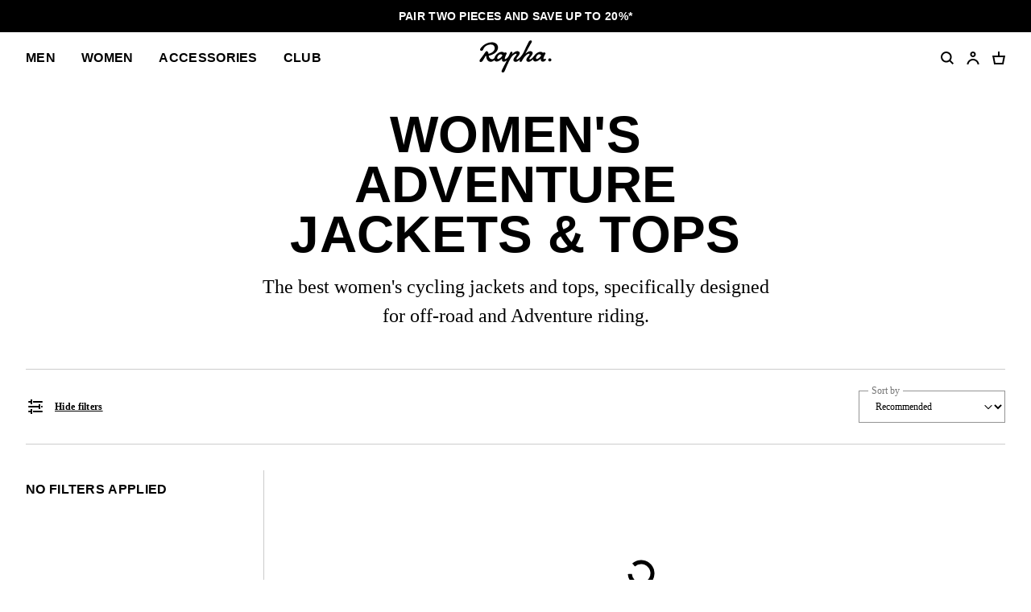

--- FILE ---
content_type: text/html; charset=utf-8
request_url: https://www.rapha.cc/jp/en/shop/women-gravel-jackets-and-tops
body_size: 33827
content:
<!DOCTYPE html><html lang="en"><head><meta charSet="utf-8"/><meta name="viewport" content="width=device-width, initial-scale=1, user-scalable=yes"/><link rel="stylesheet" href="https://browse.rapha.cc/_next/static/css/f9ab6d8c1b9e5a5c.css" data-precedence="next"/><link rel="stylesheet" href="https://browse.rapha.cc/_next/static/css/0d59c8e9549a75e2.css" data-precedence="next"/><link rel="stylesheet" href="https://browse.rapha.cc/_next/static/css/562a2df16b37ca2a.css" data-precedence="next"/><link rel="stylesheet" href="https://browse.rapha.cc/_next/static/css/cd16d184f44dbc02.css" data-precedence="next"/><link rel="stylesheet" href="https://browse.rapha.cc/_next/static/css/d127e0fe96747f97.css" data-precedence="next"/><link rel="stylesheet" href="https://browse.rapha.cc/_next/static/css/01368c7c16406e23.css" data-precedence="next"/><link rel="stylesheet" href="https://browse.rapha.cc/_next/static/css/e36c20943cca2572.css" data-precedence="next"/><link rel="stylesheet" href="https://browse.rapha.cc/_next/static/css/c7ae0d4cb66726dc.css" data-precedence="next"/><link rel="stylesheet" href="https://browse.rapha.cc/_next/static/css/35a5e46fbda0834e.css" data-precedence="next"/><link rel="stylesheet" href="https://browse.rapha.cc/_next/static/css/c0e934ce38ae8e97.css" data-precedence="next"/><link rel="stylesheet" href="https://browse.rapha.cc/_next/static/css/02878415d58f7ff4.css" data-precedence="next"/><link rel="stylesheet" href="https://browse.rapha.cc/_next/static/css/0ffe2d5e99652a06.css" data-precedence="next"/><link rel="preload" as="script" fetchPriority="low" href="https://browse.rapha.cc/_next/static/chunks/webpack-5a3164065559798b.js"/><script src="https://browse.rapha.cc/_next/static/chunks/3185a61d-1ea0bfe17b5ef12c.js" async=""></script><script src="https://browse.rapha.cc/_next/static/chunks/5671-c01293fac9f43528.js" async=""></script><script src="https://browse.rapha.cc/_next/static/chunks/main-app-a9b017beb610c925.js" async=""></script><script src="https://browse.rapha.cc/_next/static/chunks/1c36641d-5a82c36e12739603.js" async=""></script><script src="https://browse.rapha.cc/_next/static/chunks/1867-63a6f2f4bf8596f2.js" async=""></script><script src="https://browse.rapha.cc/_next/static/chunks/5718-30be274fb5880964.js" async=""></script><script src="https://browse.rapha.cc/_next/static/chunks/1470-4d63b83beee5860e.js" async=""></script><script src="https://browse.rapha.cc/_next/static/chunks/8502-041c4647dbffa4fa.js" async=""></script><script src="https://browse.rapha.cc/_next/static/chunks/8969-97785514252ca89c.js" async=""></script><script src="https://browse.rapha.cc/_next/static/chunks/5027-7bf3324ba11e3a0f.js" async=""></script><script src="https://browse.rapha.cc/_next/static/chunks/7395-84160eddad86449a.js" async=""></script><script src="https://browse.rapha.cc/_next/static/chunks/2523-2d5899f3defaa249.js" async=""></script><script src="https://browse.rapha.cc/_next/static/chunks/app/global-error-8c41b353d391fe26.js" async=""></script><script src="https://browse.rapha.cc/_next/static/chunks/cb944c39-be238dff5867216b.js" async=""></script><script src="https://browse.rapha.cc/_next/static/chunks/c42c0707-c722de95461caefa.js" async=""></script><script src="https://browse.rapha.cc/_next/static/chunks/7404-129e7df6f85130dc.js" async=""></script><script src="https://browse.rapha.cc/_next/static/chunks/6495-58354ff9483a76dc.js" async=""></script><script src="https://browse.rapha.cc/_next/static/chunks/4759-3599a4d74e95084d.js" async=""></script><script src="https://browse.rapha.cc/_next/static/chunks/9634-a261f0f7c5bc9546.js" async=""></script><script src="https://browse.rapha.cc/_next/static/chunks/6563-fdbd25b68fa3a081.js" async=""></script><script src="https://browse.rapha.cc/_next/static/chunks/8046-9b25ceda0ae68e34.js" async=""></script><script src="https://browse.rapha.cc/_next/static/chunks/1325-934e9cbd5f0f5023.js" async=""></script><script src="https://browse.rapha.cc/_next/static/chunks/6709-9518846cb553a4b2.js" async=""></script><script src="https://browse.rapha.cc/_next/static/chunks/480-d58d7db4e67f9659.js" async=""></script><script src="https://browse.rapha.cc/_next/static/chunks/6224-7fe64292387dbe81.js" async=""></script><script src="https://browse.rapha.cc/_next/static/chunks/app/%5Bregion%5D/%5Blanguage%5D/(pages)/shop/page-662eb19015096373.js" async=""></script><script src="https://browse.rapha.cc/_next/static/chunks/app/layout-e8a94b1e87697cb7.js" async=""></script><script src="https://browse.rapha.cc/_next/static/chunks/app/%5Bregion%5D/%5Blanguage%5D/layout-ecf75362176d91d7.js" async=""></script><script src="https://browse.rapha.cc/_next/static/chunks/8094-8d1dcc94a19a7bb6.js" async=""></script><script src="https://browse.rapha.cc/_next/static/chunks/4424-b920b80c97a24dd0.js" async=""></script><script src="https://browse.rapha.cc/_next/static/chunks/app/%5Bregion%5D/%5Blanguage%5D/(pages)/error-f3e52c41dca53433.js" async=""></script><meta name="facebook-domain-verification" content="u5hdbxc00qefahexf6wfojxllb5ccx"/><link rel="preload" href="https://media.rapha.cc/raw/upload/fonts/RaphaSans-Regular-Web.woff2" as="font" type="font/woff2" crossorigin="anonymous"/><link rel="preload" href="https://media.rapha.cc/raw/upload/fonts/RaphaSerifText-Roman.woff2" as="font" type="font/woff2" crossorigin="anonymous"/><link rel="preload" href="https://media.rapha.cc/raw/upload/fonts/RaphaSansCondensed-Semibold.woff2" as="font" type="font/woff2" crossorigin="anonymous"/><link rel="preload" href="https://media.rapha.cc/raw/upload/fonts/RaphaSerifText-Semibold.woff2" as="font" type="font/woff2" crossorigin="anonymous"/><link rel="preconnect" href="https://www.rapha.cc"/><link rel="dns-prefetch" href="https://www.rapha.cc"/><link rel="preconnect" href="https://media.rapha.cc"/><link rel="dns-prefetch" href="https://media.rapha.cc"/><link rel="preconnect" href="https://cdn.jsdelivr.net"/><link rel="dns-prefetch" href="https://cdn.jsdelivr.net"/><title>Women&#x27;s Off Road Jackets &amp; Tops | Rapha Adventure Riding</title><meta name="description" content="A Collection Of The Worlds Best Cycling Apparel And Accessories For Off Road Adventures"/><meta name="keywords" content="Rapha cycling clothing, premium cycling apparel, finest cycling accessories, road cycling kit, made by cyclists, riding apparel, cycling lifestyle brand, performance cycling wear, explore by bike, Rapha jerseys and bibs, cycling gear UK, cycling inspiration, never just a ride, RCC cycling club, technical bike clothing, sustainable cycling apparel"/><link rel="canonical" href="https://www.rapha.cc/jp/en/shop/women-gravel-jackets-and-tops"/><meta property="og:title" content="Women&#x27;s Off Road Jackets &amp; Tops | Rapha Adventure Riding"/><meta property="og:description" content="A Collection Of The Worlds Best Cycling Apparel And Accessories For Off Road Adventures"/><meta property="og:url" content="https://www.rapha.cc/jp/en/shop/women-gravel-jackets-and-tops"/><meta property="og:image" content="https://media.rapha.cc/image/upload/w_1200,q_auto,f_auto/default-seo.jpg"/><meta property="og:image:alt" content="Women&#x27;s Off Road Jackets &amp; Tops | Rapha Adventure Riding"/><meta property="og:type" content="website"/><meta name="twitter:card" content="summary_large_image"/><meta name="twitter:title" content="Women&#x27;s Off Road Jackets &amp; Tops | Rapha Adventure Riding"/><meta name="twitter:description" content="A Collection Of The Worlds Best Cycling Apparel And Accessories For Off Road Adventures"/><meta name="twitter:image" content="https://media.rapha.cc/image/upload/w_1200,q_auto,f_auto/default-seo.jpg"/><meta name="twitter:image:alt" content="Women&#x27;s Off Road Jackets &amp; Tops | Rapha Adventure Riding"/><link rel="icon" href="https://media.rapha.cc/image/upload/favicon.ico"/><script>(self.__next_s=self.__next_s||[]).push([0,{"children":"\n          (function(w,d,s,l,i){w[l]=w[l]||[];w[l].push({'gtm.start':\n          new Date().getTime(),event:'gtm.js'});var f=d.getElementsByTagName(s)[0],\n          j=d.createElement(s),dl=l!='dataLayer'?'&l='+l:'';j.async=true;j.src=\n          'https://www.googletagmanager.com/gtm.js?id='+i+dl+'&gtm_auth=92c68MXoDJXCjuvQvqiVmQ&gtm_preview=env-2&gtm_cookies_win=x';f.parentNode.insertBefore(j,f);\n          })(window,document,'script','dataLayer','GTM-KX3J4L2');\n\t\t\t\t\t","id":"gtag-init"}])</script><script src="https://browse.rapha.cc/_next/static/chunks/polyfills-42372ed130431b0a.js" noModule=""></script><style data-styled="" data-styled-version="6.1.13">.jFKAGg{box-sizing:border-box;border:1px solid #000000;border-radius:0;cursor:pointer;display:inline-flex;align-items:center;justify-content:center;font-size:14px;line-height:14px;white-space:normal;letter-spacing:0.3px;padding:8px 20px;min-height:44px;min-width:120px;text-align:center;color:#000000;background-color:transparent;text-decoration:none;text-transform:uppercase;font-family:'Rapha Sans Condensed',sans-serif;font-weight:600;position:relative;overflow:hidden;}/*!sc*/
@media only screen and (prefers-reduced-motion: no-preference){.jFKAGg{transition:background-color 250ms ease-in-out,border-color 250ms ease-in-out,color 250ms ease-in-out;}}/*!sc*/
.jFKAGg:disabled{cursor:not-allowed;background-color:transparent;border:1px solid #949494;color:#000000;}/*!sc*/
.jFKAGg:disabled:before{content:'';position:absolute;display:block;width:1px;height:200%;transform:rotate(45deg);top:-50%;left:50%;z-index:0;background:linear-gradient( -45deg,#949494 35%,transparent 35% 65%,#949494 65% );}/*!sc*/
@media only screen and (prefers-reduced-motion: no-preference){.jFKAGg:disabled:before{transition:none 0s ease 0s;}}/*!sc*/
.jFKAGg:not(:disabled):focus,.jFKAGg:not(:disabled):hover{background-color:transparent;border-image:initial;border:1px solid #FA3C6E;color:#FA3C6E;outline:none;}/*!sc*/
.jFKAGg:not(:disabled):focus span,.jFKAGg:not(:disabled):hover span{color:#FFFFFF;background:none;mix-blend-mode:unset;}/*!sc*/
.jFKAGg:not(:disabled):focus span::before,.jFKAGg:not(:disabled):hover span::before{display:none;}/*!sc*/
data-styled.g6[id="sc-6aae99c6-1"]{content:"jFKAGg,"}/*!sc*/
.dOgqHo{font-family:"Rapha Serif Text",serif;font-size:12px;line-height:21px;font-style:normal;font-weight:400;}/*!sc*/
@media only screen and (min-width: 992px){.dOgqHo{font-size:12px;line-height:21px;}}/*!sc*/
.gfvCjd{font-family:'Rapha Serif Head',serif;font-size:16px;line-height:26px;font-style:normal;font-weight:400;}/*!sc*/
@media only screen and (min-width: 992px){.gfvCjd{font-size:24px;line-height:36px;}}/*!sc*/
data-styled.g8[id="sc-de46bc74-0"]{content:"dOgqHo,gfvCjd,"}/*!sc*/
.jpIOYp{font-family:'Rapha Sans Condensed',sans-serif;font-weight:600;font-size:14px;line-height:14px;letter-spacing:0.3px;text-transform:uppercase;}/*!sc*/
data-styled.g9[id="sc-5b154360-0"]{content:"jpIOYp,"}/*!sc*/
.hbebKk{font-family:'Rapha Sans Condensed',sans-serif;font-weight:600;font-size:16px;line-height:16px;letter-spacing:0.3px;text-transform:uppercase;}/*!sc*/
data-styled.g17[id="sc-6053dc80-0"]{content:"hbebKk,"}/*!sc*/
.dpdsqd{transform:rotate(0);transition:all 0.3s ease-in-out;user-select:none;}/*!sc*/
data-styled.g24[id="sc-7eab4179-0"]{content:"dpdsqd,"}/*!sc*/
.cAUsQu{margin:0 16px;}/*!sc*/
@media only screen and (min-width: 768px){.cAUsQu{margin:0 32px;}}/*!sc*/
data-styled.g70[id="sc-2d25cac0-0"]{content:"cAUsQu,"}/*!sc*/
.cVsqZY{font-family:'Rapha Sans Condensed',sans-serif;font-weight:600;font-size:20px;line-height:20px;letter-spacing:0.3px;text-transform:uppercase;}/*!sc*/
@media only screen and (min-width: 992px){.cVsqZY{font-size:24px;line-height:24px;}}/*!sc*/
data-styled.g74[id="sc-6dade8e2-0"]{content:"cVsqZY,"}/*!sc*/
.RRnWl{width:40px;height:40px;}/*!sc*/
data-styled.g85[id="sc-3c3a72fc-0"]{content:"RRnWl,"}/*!sc*/
.gMYAiC{fill:transparent;stroke-dasharray:75;stroke-dashoffset:0;stroke-width:5px;stroke:#000000;transform-origin:center;animation:eoUyJr 1s linear infinite;}/*!sc*/
data-styled.g86[id="sc-3c3a72fc-1"]{content:"gMYAiC,"}/*!sc*/
.htTAHC{margin:0 0 0 16px;}/*!sc*/
data-styled.g113[id="sc-eaadcb0-0"]{content:"htTAHC,"}/*!sc*/
.hvsbKQ{box-sizing:border-box;background-color:transparent;border:1px solid #000000;height:16px;left:0;top:0;position:absolute;width:16px;margin-top:2px;}/*!sc*/
data-styled.g114[id="sc-eaadcb0-1"]{content:"hvsbKQ,"}/*!sc*/
.hnNQzy{display:none;position:absolute;top:50%;left:50%;transform:translate(-50%,-50%);}/*!sc*/
.hnNQzy svg{display:block;}/*!sc*/
data-styled.g115[id="sc-eaadcb0-2"]{content:"hnNQzy,"}/*!sc*/
.fxyRMQ{position:absolute;left:0;top:0;appearance:none;width:16px;height:16px;}/*!sc*/
.fxyRMQ:checked~.sc-eaadcb0-1{background-color:#000000;}/*!sc*/
.fxyRMQ:checked~.sc-eaadcb0-1 .sc-eaadcb0-2{display:block;}/*!sc*/
data-styled.g116[id="sc-eaadcb0-3"]{content:"fxyRMQ,"}/*!sc*/
.byYwfV{display:block;margin-bottom:8px;position:relative;padding-left:8px;cursor:pointer;user-select:none;}/*!sc*/
.byYwfV:last-of-type{margin-bottom:0;}/*!sc*/
.byYwfV a{font-weight:600;color:#000000;}/*!sc*/
@media only screen and (hover: hover){.byYwfV a:hover{color:#EA0643;}}/*!sc*/
@media only screen and (hover: hover){.byYwfV:hover .sc-eaadcb0-0{text-decoration:underline;}.byYwfV:hover .sc-eaadcb0-3:focus-visible~.sc-eaadcb0-0{text-decoration:underline;}}/*!sc*/
data-styled.g117[id="sc-eaadcb0-4"]{content:"byYwfV,"}/*!sc*/
.kgNzWP{display:block;position:relative;width:100%;}/*!sc*/
@media only screen and (min-width: 768px){.kgNzWP{width:auto;}}/*!sc*/
data-styled.g140[id="sc-fb7a5d41-0"]{content:"kgNzWP,"}/*!sc*/
.jgflBy{align-items:center;display:flex;justify-content:center;pointer-events:none;position:absolute;right:16px;top:20px;}/*!sc*/
data-styled.g141[id="sc-fb7a5d41-1"]{content:"jgflBy,"}/*!sc*/
.jhUIgx{appearance:none;background:transparent;border:1px solid #949494;border-color:#949494;color:#000000;cursor:pointer;font-family:"Rapha Serif Text",serif;font-size:12px;line-height:16px;min-height:44px;outline:none;padding:12px 36px 12px 16px;width:100%;}/*!sc*/
.jhUIgx:focus{border-color:#FA3C6E;}/*!sc*/
data-styled.g142[id="sc-fb7a5d41-2"]{content:"jhUIgx,"}/*!sc*/
.cSXSXE{position:relative;width:100%;}/*!sc*/
data-styled.g146[id="sc-165ef287-1"]{content:"cSXSXE,"}/*!sc*/
.ikJEaH{color:#000000;font-family:"Rapha Serif Text",serif;font-size:12px;min-height:44px;outline:none;padding:12px;width:100%;border:1px solid #949494;z-index:1;position:relative;}/*!sc*/
.ikJEaH:disabled{cursor:not-allowed;color:#CCCCCC;}/*!sc*/
.ikJEaH:focus{border-color:#FA3C6E;}/*!sc*/
data-styled.g148[id="sc-165ef287-3"]{content:"ikJEaH,"}/*!sc*/
.kCftZi{font-family:"Rapha Serif Text",serif;font-size:12px;font-weight:400;line-height:14px;background-color:#FFFFFF;color:#767676;left:12px;letter-spacing:0;margin:0;padding:0 2px;position:absolute;top:50%;transform:translateY(-50%);z-index:2;}/*!sc*/
@media only screen and (prefers-reduced-motion: no-preference){.kCftZi{transition:top 0.25s ease-out;}}/*!sc*/
data-styled.g151[id="sc-165ef287-6"]{content:"kCftZi,"}/*!sc*/
.kRoyTh{font-family:'Rapha Sans Condensed',sans-serif;font-weight:700;font-size:44px;line-height:42px;letter-spacing:0.3px;text-transform:uppercase;}/*!sc*/
@media only screen and (min-width: 992px){.kRoyTh{font-size:64px;line-height:62px;}}/*!sc*/
data-styled.g152[id="sc-28470b31-0"]{content:"kRoyTh,"}/*!sc*/
.gWaJrw{box-sizing:border-box;border:1px solid #000000;border-radius:0;cursor:pointer;font-size:14px;line-height:14px;white-space:normal;letter-spacing:0.3px;padding:8px 20px;min-width:120px;height:44px;text-align:center;color:#FFFFFF;background-color:#000000;text-decoration:none;text-transform:uppercase;font-family:'Rapha Sans Condensed',sans-serif;font-weight:600;position:relative;overflow:hidden;}/*!sc*/
.gWaJrw:disabled{cursor:not-allowed;background-color:transparent;border:1px solid #949494;color:#000000;}/*!sc*/
.gWaJrw:disabled:before{content:'';position:absolute;display:block;width:1px;height:200%;transform:rotate(45deg);background:linear-gradient( -45deg,#949494 35%,transparent 35% 65%,#949494 65% );top:-50%;left:50%;z-index:0;}/*!sc*/
@media only screen and (prefers-reduced-motion: no-preference){.gWaJrw:disabled:before{transition:none 0s ease 0s;}}/*!sc*/
.gWaJrw:not(:disabled):focus,.gWaJrw:not(:disabled):hover{background-color:#FA3C6E;border-image:initial;border:1px solid #FA3C6E;color:#FFFFFF;outline:none;}/*!sc*/
.gWaJrw:not(:disabled):focus span,.gWaJrw:not(:disabled):hover span{color:#FFFFFF;background:none;mix-blend-mode:unset;}/*!sc*/
.gWaJrw:not(:disabled):focus span::before,.gWaJrw:not(:disabled):hover span::before{display:none;}/*!sc*/
.daYSkc{box-sizing:border-box;border:none;border-radius:0;cursor:pointer;font-size:12px;line-height:21px;white-space:normal;letter-spacing:0.3px;padding:8px 20px;min-width:120px;height:44px;text-align:center;color:#000000;background-color:transparent;text-decoration:underline;text-transform:none;font-family:"Rapha Serif Text",serif;font-weight:600;position:relative;overflow:hidden;}/*!sc*/
.daYSkc:disabled{cursor:not-allowed;background-color:transparent;border:1px solid #949494;color:#000000;}/*!sc*/
.daYSkc:disabled:before{content:'';position:absolute;display:block;width:1px;height:200%;transform:rotate(45deg);background:linear-gradient( -45deg, 35%,transparent 35% 65%, 65% );top:-50%;left:50%;z-index:0;}/*!sc*/
@media only screen and (prefers-reduced-motion: no-preference){.daYSkc:disabled:before{transition:none 0s ease 0s;}}/*!sc*/
.daYSkc:not(:disabled):focus,.daYSkc:not(:disabled):hover{background-color:transparent;border-image:initial;border:none;color:#FA3C6E;outline:none;}/*!sc*/
.daYSkc:not(:disabled):focus span,.daYSkc:not(:disabled):hover span{color:#FFFFFF;background:none;mix-blend-mode:unset;}/*!sc*/
.daYSkc:not(:disabled):focus span::before,.daYSkc:not(:disabled):hover span::before{display:none;}/*!sc*/
data-styled.g202[id="sc-c611b34e-0"]{content:"gWaJrw,daYSkc,"}/*!sc*/
.XQHTK{margin:16px 0;text-align:center;}/*!sc*/
@media only screen and (min-width: 768px){.XQHTK{margin:32px 0 16px;max-width:70vw;}}/*!sc*/
@media only screen and (min-width: 992px){.XQHTK{max-width:50vw;}}/*!sc*/
@media only screen and (min-width: 1600px){.XQHTK{max-width:35vw;}}/*!sc*/
data-styled.g215[id="sc-d0011475-0"]{content:"XQHTK,"}/*!sc*/
.kfoNRN{margin:0 0 48px;display:flex;flex-direction:column;align-items:center;text-align:center;column-gap:16px;row-gap:24px;}/*!sc*/
.kfoNRN >h2{margin:0;font-family:'Rapha Serif Head',serif;font-size:16px;font-weight:400;line-height:26px;letter-spacing:0.3px;}/*!sc*/
.kfoNRN >div{display:flex;flex-direction:column;gap:16px;width:100%;}/*!sc*/
@media only screen and (min-width: 768px){.kfoNRN{max-width:70vw;}.kfoNRN >h2{font-size:32px;line-height:36px;}.kfoNRN >div{justify-content:center;flex-direction:row;gap:32px;}}/*!sc*/
@media only screen and (min-width: 992px){.kfoNRN{max-width:50vw;}}/*!sc*/
@media only screen and (min-width: 1600px){.kfoNRN{max-width:35vw;}}/*!sc*/
.kfoNRN .btn-primary{background-color:#000000;border:1px solid #000000;font-size:14px;font-family:'Rapha Sans Condensed',sans-serif;font-weight:600;line-height:14px;text-transform:uppercase;color:#FFFFFF;text-decoration:none;display:inline-flex;align-items:center;justify-content:center;min-height:44px;min-width:120px;padding:8px 20px;}/*!sc*/
.kfoNRN .btn-primary:hover{background-color:#EA0643;border:1px solid #EA0643;}/*!sc*/
data-styled.g216[id="sc-d0011475-1"]{content:"kfoNRN,"}/*!sc*/
.izFofS{grid-column:span 12/span 12;display:flex;flex-direction:column;justify-content:center;align-items:center;}/*!sc*/
data-styled.g218[id="sc-d0011475-3"]{content:"izFofS,"}/*!sc*/
.fmknqB{display:grid;grid-template-columns:repeat(12,minmax(0,1fr));justify-content:center;border-bottom:1px solid #CCCCCC;column-gap:32px;}/*!sc*/
data-styled.g219[id="sc-d0011475-4"]{content:"fmknqB,"}/*!sc*/
.kPsnaN{margin-bottom:32px;margin-top:0;text-align:center;}/*!sc*/
@media only screen and (min-width: 992px){.kPsnaN{margin-bottom:48px;}}/*!sc*/
data-styled.g266[id="sc-c4241599-0"]{content:"kPsnaN,"}/*!sc*/
.buhLrk{display:grid;grid-template-columns:repeat(1,1fr);}/*!sc*/
@media only screen and (min-width: 768px){.buhLrk>*{grid-column:4/span 6;}}/*!sc*/
@media only screen and (min-width: 992px){.buhLrk>*{grid-column:unset;}}/*!sc*/
@media only screen and (min-width: 768px){.buhLrk{grid-column-gap:32px;grid-template-columns:repeat(12,1fr);}}/*!sc*/
@media only screen and (min-width: 992px){.buhLrk{grid-column-gap:32px;grid-template-columns:repeat(4,1fr);}}/*!sc*/
data-styled.g267[id="sc-c4241599-1"]{content:"buhLrk,"}/*!sc*/
.bRfvnw{min-height:84px;}/*!sc*/
data-styled.g268[id="sc-c4241599-2"]{content:"bRfvnw,"}/*!sc*/
.etuLUm{margin-bottom:40px;width:100%;}/*!sc*/
data-styled.g269[id="sc-c4241599-3"]{content:"etuLUm,"}/*!sc*/
.imlNeX{margin-bottom:0;text-align:center;}/*!sc*/
@media only screen and (min-width: 768px){.imlNeX{grid-column:4/span 6;}}/*!sc*/
@media only screen and (min-width: 992px){.imlNeX{grid-column:1/span 4;}}/*!sc*/
.imlNeX a{text-decoration:revert;font-weight:bold;color:#000000;}/*!sc*/
.imlNeX a:hover{color:#FA3C6E;}/*!sc*/
data-styled.g270[id="sc-c4241599-4"]{content:"imlNeX,"}/*!sc*/
.jhXJpa{box-sizing:border-box;display:flex;flex-flow:column nowrap;justify-content:flex-end;min-height:40px;position:relative;}/*!sc*/
data-styled.g271[id="sc-c4241599-5"]{content:"jhXJpa,"}/*!sc*/
.ldJfFc{display:grid;grid-column-gap:16px;grid-template-columns:repeat(2,1fr);padding-top:16px;}/*!sc*/
data-styled.g272[id="sc-c4241599-6"]{content:"ldJfFc,"}/*!sc*/
.zuBjw{background-color:#FFFFFF;color:#767676;font-family:"Rapha Serif Text",serif;font-size:12px;font-weight:400;left:0;line-height:14px;padding:0 2px;position:absolute;top:-8px;z-index:2;}/*!sc*/
data-styled.g273[id="sc-c4241599-7"]{content:"zuBjw,"}/*!sc*/
.bIQUTW{background-color:rgba(0,0,0,0.25);height:100%;left:0;opacity:0.2;position:fixed;top:0;visibility:hidden;width:100%;z-index:0;}/*!sc*/
@media only screen and (min-width: 768px){.bIQUTW.overlay-entering{visibility:visible;opacity:1;z-index:5;}@media only screen and (prefers-reduced-motion: no-preference){.bIQUTW.overlay-entering{transition:opacity 0.2s ease-in-out,visibility 0.2s ease-in-out;}}.bIQUTW.overlay-entered{visibility:visible;opacity:1;z-index:5;}.bIQUTW.overlay-exiting{visibility:hidden;opacity:0.01;}@media only screen and (prefers-reduced-motion: no-preference){.bIQUTW.overlay-exiting{transition:opacity 0.4s ease-in-out,visibility 0.4s ease-in-out;}}.bIQUTW.overlay-exited{visibility:hidden;opacity:0;}@media only screen and (prefers-reduced-motion: no-preference){.bIQUTW.overlay-exited{transition:opacity 0.4s ease-in-out,visibility 0.4s ease-in-out;}}}/*!sc*/
data-styled.g370[id="sc-1c5dd3ed-0"]{content:"bIQUTW,"}/*!sc*/
.iEGvvG{grid-column:3/span 2;display:flex;align-items:center;justify-content:center;}/*!sc*/
.iEGvvG svg{height:40px;max-width:100%;width:128px;}/*!sc*/
@media only screen and (min-width: 768px){.iEGvvG{grid-column:6/span 2;}}/*!sc*/
data-styled.g371[id="sc-2fa650cf-0"]{content:"iEGvvG,"}/*!sc*/
.hqDtmr{align-items:center;display:flex;position:relative;z-index:5;}/*!sc*/
@media only screen and (max-width: 991px){.hqDtmr{display:none;}}/*!sc*/
data-styled.g373[id="sc-707da81a-0"]{content:"hqDtmr,"}/*!sc*/
.jukiBW{display:flex;list-style:none;margin:0;padding:0;}/*!sc*/
data-styled.g374[id="sc-707da81a-1"]{content:"jukiBW,"}/*!sc*/
.fgBqTK{margin:0 16px 0 0;}/*!sc*/
@media only screen and (min-width: 992px){.fgBqTK{margin:0 32px 0 0;}}/*!sc*/
data-styled.g375[id="sc-707da81a-2"]{content:"fgBqTK,"}/*!sc*/
.coEGWJ{cursor:pointer;padding:0;line-height:20px;white-space:nowrap;}/*!sc*/
data-styled.g376[id="sc-707da81a-3"]{content:"coEGWJ,"}/*!sc*/
.hNxsjV{cursor:pointer;text-decoration:none;color:#000000;}/*!sc*/
@media only screen and (prefers-reduced-motion: no-preference){.hNxsjV{transition:color 150ms ease-in-out;}}/*!sc*/
@media only screen and (hover: hover){.hNxsjV:hover{color:#EA0643;}}/*!sc*/
data-styled.g377[id="sc-707da81a-4"]{content:"hNxsjV,"}/*!sc*/
.imQABf{display:flex;align-items:center;height:64px;position:relative;z-index:5;}/*!sc*/
@media only screen and (min-width: 992px){.imQABf{display:none;}}/*!sc*/
.imQABf .hamburger{font:inherit;display:inline-block;overflow:visible;margin:0;padding:0;cursor:pointer;transition-timing-function:linear;transition-duration:.15s;transition-property:opacity,filter;text-transform:none;color:inherit;border:0;background-color:transparent;}/*!sc*/
.imQABf .hamburger.is-active:hover,.imQABf .hamburger:hover{opacity:.7;}/*!sc*/
.imQABf .hamburger.is-active .hamburger-inner,.imQABf .hamburger.is-active .hamburger-inner:after,.imQABf .hamburger.is-active .hamburger-inner:before{background-color:#000;}/*!sc*/
.imQABf .hamburger-box{position:relative;display:inline-block;width:17px;height:17px;}/*!sc*/
.imQABf .hamburger-inner{top:50%;display:block;margin-top:-2px;}/*!sc*/
.imQABf .hamburger-inner,.imQABf .hamburger-inner:after,.imQABf .hamburger-inner:before{position:absolute;width:17px;height:2px;transition-timing-function:ease;transition-duration:.15s;transition-property:transform;border-radius:0;background-color:#000;}/*!sc*/
.imQABf .hamburger-inner:after,.imQABf .hamburger-inner:before{display:block;content:"";}/*!sc*/
.imQABf .hamburger-inner:before{top:-5px;}/*!sc*/
.imQABf .hamburger-inner:after{bottom:-5px;}/*!sc*/
.imQABf .hamburger--3dx .hamburger-box{perspective:80px;}/*!sc*/
.imQABf .hamburger--3dx .hamburger-inner{transition:transform .15s cubic-bezier(.645,.045,.355,1),background-color 0s cubic-bezier(.645,.045,.355,1) .1s;}/*!sc*/
.imQABf .hamburger--3dx .hamburger-inner:after,.imQABf .hamburger--3dx .hamburger-inner:before{transition:transform 0s cubic-bezier(.645,.045,.355,1) .1s;}/*!sc*/
.imQABf .hamburger--3dx.is-active .hamburger-inner{transform:rotateY(180deg);background-color:transparent!important;}/*!sc*/
.imQABf .hamburger--3dx.is-active .hamburger-inner:before{transform:translate3d(0,10px,0) rotate(45deg);}/*!sc*/
.imQABf .hamburger--3dx.is-active .hamburger-inner:after{transform:translate3d(0,-10px,0) rotate(-45deg);}/*!sc*/
.imQABf .hamburger--3dx-r .hamburger-box{perspective:80px;}/*!sc*/
.imQABf .hamburger--3dx-r .hamburger-inner{transition:transform .15s cubic-bezier(.645,.045,.355,1),background-color 0s cubic-bezier(.645,.045,.355,1) .1s;}/*!sc*/
.imQABf .hamburger--3dx-r .hamburger-inner:after,.imQABf .hamburger--3dx-r .hamburger-inner:before{transition:transform 0s cubic-bezier(.645,.045,.355,1) .1s;}/*!sc*/
.imQABf .hamburger--3dx-r.is-active .hamburger-inner{transform:rotateY(-180deg);background-color:transparent!important;}/*!sc*/
.imQABf .hamburger--3dx-r.is-active .hamburger-inner:before{transform:translate3d(0,10px,0) rotate(45deg);}/*!sc*/
.imQABf .hamburger--3dx-r.is-active .hamburger-inner:after{transform:translate3d(0,-10px,0) rotate(-45deg);}/*!sc*/
.imQABf .hamburger--3dy .hamburger-box{perspective:80px;}/*!sc*/
.imQABf .hamburger--3dy .hamburger-inner{transition:transform .15s cubic-bezier(.645,.045,.355,1),background-color 0s cubic-bezier(.645,.045,.355,1) .1s;}/*!sc*/
.imQABf .hamburger--3dy .hamburger-inner:after,.imQABf .hamburger--3dy .hamburger-inner:before{transition:transform 0s cubic-bezier(.645,.045,.355,1) .1s;}/*!sc*/
.imQABf .hamburger--3dy.is-active .hamburger-inner{transform:rotateX(-180deg);background-color:transparent!important;}/*!sc*/
.imQABf .hamburger--3dy.is-active .hamburger-inner:before{transform:translate3d(0,10px,0) rotate(45deg);}/*!sc*/
.imQABf .hamburger--3dy.is-active .hamburger-inner:after{transform:translate3d(0,-10px,0) rotate(-45deg);}/*!sc*/
.imQABf .hamburger--3dy-r .hamburger-box{perspective:80px;}/*!sc*/
.imQABf .hamburger--3dy-r .hamburger-inner{transition:transform .15s cubic-bezier(.645,.045,.355,1),background-color 0s cubic-bezier(.645,.045,.355,1) .1s;}/*!sc*/
.imQABf .hamburger--3dy-r .hamburger-inner:after,.imQABf .hamburger--3dy-r .hamburger-inner:before{transition:transform 0s cubic-bezier(.645,.045,.355,1) .1s;}/*!sc*/
.imQABf .hamburger--3dy-r.is-active .hamburger-inner{transform:rotateX(180deg);background-color:transparent!important;}/*!sc*/
.imQABf .hamburger--3dy-r.is-active .hamburger-inner:before{transform:translate3d(0,10px,0) rotate(45deg);}/*!sc*/
.imQABf .hamburger--3dy-r.is-active .hamburger-inner:after{transform:translate3d(0,-10px,0) rotate(-45deg);}/*!sc*/
.imQABf .hamburger--3dxy .hamburger-box{perspective:80px;}/*!sc*/
.imQABf .hamburger--3dxy .hamburger-inner{transition:transform .15s cubic-bezier(.645,.045,.355,1),background-color 0s cubic-bezier(.645,.045,.355,1) .1s;}/*!sc*/
.imQABf .hamburger--3dxy .hamburger-inner:after,.imQABf .hamburger--3dxy .hamburger-inner:before{transition:transform 0s cubic-bezier(.645,.045,.355,1) .1s;}/*!sc*/
.imQABf .hamburger--3dxy.is-active .hamburger-inner{transform:rotateX(180deg) rotateY(180deg);background-color:transparent!important;}/*!sc*/
.imQABf .hamburger--3dxy.is-active .hamburger-inner:before{transform:translate3d(0,10px,0) rotate(45deg);}/*!sc*/
.imQABf .hamburger--3dxy.is-active .hamburger-inner:after{transform:translate3d(0,-10px,0) rotate(-45deg);}/*!sc*/
.imQABf .hamburger--3dxy-r .hamburger-box{perspective:80px;}/*!sc*/
.imQABf .hamburger--3dxy-r .hamburger-inner{transition:transform .15s cubic-bezier(.645,.045,.355,1),background-color 0s cubic-bezier(.645,.045,.355,1) .1s;}/*!sc*/
.imQABf .hamburger--3dxy-r .hamburger-inner:after,.imQABf .hamburger--3dxy-r .hamburger-inner:before{transition:transform 0s cubic-bezier(.645,.045,.355,1) .1s;}/*!sc*/
.imQABf .hamburger--3dxy-r.is-active .hamburger-inner{transform:rotateX(180deg) rotateY(180deg) rotate(-180deg);background-color:transparent!important;}/*!sc*/
.imQABf .hamburger--3dxy-r.is-active .hamburger-inner:before{transform:translate3d(0,10px,0) rotate(45deg);}/*!sc*/
.imQABf .hamburger--3dxy-r.is-active .hamburger-inner:after{transform:translate3d(0,-10px,0) rotate(-45deg);}/*!sc*/
.imQABf .hamburger--arrow.is-active .hamburger-inner:before{transform:translate3d(-8px,0,0) rotate(-45deg) scaleX(.7);}/*!sc*/
.imQABf .hamburger--arrow.is-active .hamburger-inner:after{transform:translate3d(-8px,0,0) rotate(45deg) scaleX(.7);}/*!sc*/
.imQABf .hamburger--arrow-r.is-active .hamburger-inner:before{transform:translate3d(8px,0,0) rotate(45deg) scaleX(.7);}/*!sc*/
.imQABf .hamburger--arrow-r.is-active .hamburger-inner:after{transform:translate3d(8px,0,0) rotate(-45deg) scaleX(.7);}/*!sc*/
.imQABf .hamburger--arrowalt .hamburger-inner:before{transition:top .1s ease .1s,transform .1s cubic-bezier(.165,.84,.44,1);}/*!sc*/
.imQABf .hamburger--arrowalt .hamburger-inner:after{transition:bottom .1s ease .1s,transform .1s cubic-bezier(.165,.84,.44,1);}/*!sc*/
.imQABf .hamburger--arrowalt.is-active .hamburger-inner:before{top:0;transition:top .1s ease,transform .1s cubic-bezier(.895,.03,.685,.22) .1s;transform:translate3d(-8px,-10px,0) rotate(-45deg) scaleX(.7);}/*!sc*/
.imQABf .hamburger--arrowalt.is-active .hamburger-inner:after{bottom:0;transition:bottom .1s ease,transform .1s cubic-bezier(.895,.03,.685,.22) .1s;transform:translate3d(-8px,10px,0) rotate(45deg) scaleX(.7);}/*!sc*/
.imQABf .hamburger--arrowalt-r .hamburger-inner:before{transition:top .1s ease .1s,transform .1s cubic-bezier(.165,.84,.44,1);}/*!sc*/
.imQABf .hamburger--arrowalt-r .hamburger-inner:after{transition:bottom .1s ease .1s,transform .1s cubic-bezier(.165,.84,.44,1);}/*!sc*/
.imQABf .hamburger--arrowalt-r.is-active .hamburger-inner:before{top:0;transition:top .1s ease,transform .1s cubic-bezier(.895,.03,.685,.22) .1s;transform:translate3d(8px,-10px,0) rotate(45deg) scaleX(.7);}/*!sc*/
.imQABf .hamburger--arrowalt-r.is-active .hamburger-inner:after{bottom:0;transition:bottom .1s ease,transform .1s cubic-bezier(.895,.03,.685,.22) .1s;transform:translate3d(8px,10px,0) rotate(-45deg) scaleX(.7);}/*!sc*/
.imQABf .hamburger--arrowturn.is-active .hamburger-inner{transform:rotate(-180deg);}/*!sc*/
.imQABf .hamburger--arrowturn.is-active .hamburger-inner:before{transform:translate3d(8px,0,0) rotate(45deg) scaleX(.7);}/*!sc*/
.imQABf .hamburger--arrowturn.is-active .hamburger-inner:after{transform:translate3d(8px,0,0) rotate(-45deg) scaleX(.7);}/*!sc*/
.imQABf .hamburger--arrowturn-r.is-active .hamburger-inner{transform:rotate(-180deg);}/*!sc*/
.imQABf .hamburger--arrowturn-r.is-active .hamburger-inner:before{transform:translate3d(-8px,0,0) rotate(-45deg) scaleX(.7);}/*!sc*/
.imQABf .hamburger--arrowturn-r.is-active .hamburger-inner:after{transform:translate3d(-8px,0,0) rotate(45deg) scaleX(.7);}/*!sc*/
.imQABf .hamburger--boring .hamburger-inner,.imQABf .hamburger--boring .hamburger-inner:after,.imQABf .hamburger--boring .hamburger-inner:before{transition-property:none;}/*!sc*/
.imQABf .hamburger--boring.is-active .hamburger-inner{transform:rotate(45deg);}/*!sc*/
.imQABf .hamburger--boring.is-active .hamburger-inner:before{top:0;opacity:0;}/*!sc*/
.imQABf .hamburger--boring.is-active .hamburger-inner:after{bottom:0;transform:rotate(-90deg);}/*!sc*/
.imQABf .hamburger--collapse .hamburger-inner{top:auto;bottom:0;transition-delay:.13s;transition-timing-function:cubic-bezier(.55,.055,.675,.19);transition-duration:.13s;}/*!sc*/
.imQABf .hamburger--collapse .hamburger-inner:after{top:-20px;transition:top .2s cubic-bezier(.33333,.66667,.66667,1) .2s,opacity .1s linear;}/*!sc*/
.imQABf .hamburger--collapse .hamburger-inner:before{transition:top .12s cubic-bezier(.33333,.66667,.66667,1) .2s,transform .13s cubic-bezier(.55,.055,.675,.19);}/*!sc*/
.imQABf .hamburger--collapse.is-active .hamburger-inner{transition-delay:.22s;transition-timing-function:cubic-bezier(.215,.61,.355,1);transform:translate3d(0,-10px,0) rotate(-45deg);}/*!sc*/
.imQABf .hamburger--collapse.is-active .hamburger-inner:after{top:0;transition:top .2s cubic-bezier(.33333,0,.66667,.33333),opacity .1s linear .22s;opacity:0;}/*!sc*/
.imQABf .hamburger--collapse.is-active .hamburger-inner:before{top:0;transition:top .1s cubic-bezier(.33333,0,.66667,.33333) .16s,transform .13s cubic-bezier(.215,.61,.355,1) .25s;transform:rotate(-90deg);}/*!sc*/
.imQABf .hamburger--collapse-r .hamburger-inner{top:auto;bottom:0;transition-delay:.13s;transition-timing-function:cubic-bezier(.55,.055,.675,.19);transition-duration:.13s;}/*!sc*/
.imQABf .hamburger--collapse-r .hamburger-inner:after{top:-20px;transition:top .2s cubic-bezier(.33333,.66667,.66667,1) .2s,opacity .1s linear;}/*!sc*/
.imQABf .hamburger--collapse-r .hamburger-inner:before{transition:top .12s cubic-bezier(.33333,.66667,.66667,1) .2s,transform .13s cubic-bezier(.55,.055,.675,.19);}/*!sc*/
.imQABf .hamburger--collapse-r.is-active .hamburger-inner{transition-delay:.22s;transition-timing-function:cubic-bezier(.215,.61,.355,1);transform:translate3d(0,-10px,0) rotate(45deg);}/*!sc*/
.imQABf .hamburger--collapse-r.is-active .hamburger-inner:after{top:0;transition:top .2s cubic-bezier(.33333,0,.66667,.33333),opacity .1s linear .22s;opacity:0;}/*!sc*/
.imQABf .hamburger--collapse-r.is-active .hamburger-inner:before{top:0;transition:top .1s cubic-bezier(.33333,0,.66667,.33333) .16s,transform .13s cubic-bezier(.215,.61,.355,1) .25s;transform:rotate(90deg);}/*!sc*/
.imQABf .hamburger--elastic .hamburger-inner{top:2px;transition-timing-function:cubic-bezier(.68,-.55,.265,1.55);transition-duration:.275s;}/*!sc*/
.imQABf .hamburger--elastic .hamburger-inner:before{top:10px;transition:opacity .125s ease .275s;}/*!sc*/
.imQABf .hamburger--elastic .hamburger-inner:after{top:20px;transition:transform .275s cubic-bezier(.68,-.55,.265,1.55);}/*!sc*/
.imQABf .hamburger--elastic.is-active .hamburger-inner{transition-delay:75ms;transform:translate3d(0,10px,0) rotate(135deg);}/*!sc*/
.imQABf .hamburger--elastic.is-active .hamburger-inner:before{transition-delay:0s;opacity:0;}/*!sc*/
.imQABf .hamburger--elastic.is-active .hamburger-inner:after{transition-delay:75ms;transform:translate3d(0,-20px,0) rotate(-270deg);}/*!sc*/
.imQABf .hamburger--elastic-r .hamburger-inner{top:2px;transition-timing-function:cubic-bezier(.68,-.55,.265,1.55);transition-duration:.275s;}/*!sc*/
.imQABf .hamburger--elastic-r .hamburger-inner:before{top:10px;transition:opacity .125s ease .275s;}/*!sc*/
.imQABf .hamburger--elastic-r .hamburger-inner:after{top:20px;transition:transform .275s cubic-bezier(.68,-.55,.265,1.55);}/*!sc*/
.imQABf .hamburger--elastic-r.is-active .hamburger-inner{transition-delay:75ms;transform:translate3d(0,10px,0) rotate(-135deg);}/*!sc*/
.imQABf .hamburger--elastic-r.is-active .hamburger-inner:before{transition-delay:0s;opacity:0;}/*!sc*/
.imQABf .hamburger--elastic-r.is-active .hamburger-inner:after{transition-delay:75ms;transform:translate3d(0,-20px,0) rotate(270deg);}/*!sc*/
.imQABf .hamburger--emphatic{overflow:hidden;}/*!sc*/
.imQABf .hamburger--emphatic .hamburger-inner{transition:background-color .125s ease-in .175s;}/*!sc*/
.imQABf .hamburger--emphatic .hamburger-inner:before{left:0;transition:transform .125s cubic-bezier(.6,.04,.98,.335),top .05s linear .125s,left .125s ease-in .175s;}/*!sc*/
.imQABf .hamburger--emphatic .hamburger-inner:after{top:10px;right:0;transition:transform .125s cubic-bezier(.6,.04,.98,.335),top .05s linear .125s,right .125s ease-in .175s;}/*!sc*/
.imQABf .hamburger--emphatic.is-active .hamburger-inner{transition-delay:0s;transition-timing-function:ease-out;background-color:transparent!important;}/*!sc*/
.imQABf .hamburger--emphatic.is-active .hamburger-inner:before{top:-80px;left:-80px;transition:left .125s ease-out,top .05s linear .125s,transform .125s cubic-bezier(.075,.82,.165,1) .175s;transform:translate3d(80px,80px,0) rotate(45deg);}/*!sc*/
.imQABf .hamburger--emphatic.is-active .hamburger-inner:after{top:-80px;right:-80px;transition:right .125s ease-out,top .05s linear .125s,transform .125s cubic-bezier(.075,.82,.165,1) .175s;transform:translate3d(-80px,80px,0) rotate(-45deg);}/*!sc*/
.imQABf .hamburger--emphatic-r{overflow:hidden;}/*!sc*/
.imQABf .hamburger--emphatic-r .hamburger-inner{transition:background-color .125s ease-in .175s;}/*!sc*/
.imQABf .hamburger--emphatic-r .hamburger-inner:before{left:0;transition:transform .125s cubic-bezier(.6,.04,.98,.335),top .05s linear .125s,left .125s ease-in .175s;}/*!sc*/
.imQABf .hamburger--emphatic-r .hamburger-inner:after{top:10px;right:0;transition:transform .125s cubic-bezier(.6,.04,.98,.335),top .05s linear .125s,right .125s ease-in .175s;}/*!sc*/
.imQABf .hamburger--emphatic-r.is-active .hamburger-inner{transition-delay:0s;transition-timing-function:ease-out;background-color:transparent!important;}/*!sc*/
.imQABf .hamburger--emphatic-r.is-active .hamburger-inner:before{top:80px;left:-80px;transition:left .125s ease-out,top .05s linear .125s,transform .125s cubic-bezier(.075,.82,.165,1) .175s;transform:translate3d(80px,-80px,0) rotate(-45deg);}/*!sc*/
.imQABf .hamburger--emphatic-r.is-active .hamburger-inner:after{top:80px;right:-80px;transition:right .125s ease-out,top .05s linear .125s,transform .125s cubic-bezier(.075,.82,.165,1) .175s;transform:translate3d(-80px,-80px,0) rotate(45deg);}/*!sc*/
.imQABf .hamburger--minus .hamburger-inner:after,.imQABf .hamburger--minus .hamburger-inner:before{transition:bottom .08s ease-out 0s,top .08s ease-out 0s,opacity 0s linear;}/*!sc*/
.imQABf .hamburger--minus.is-active .hamburger-inner:after,.imQABf .hamburger--minus.is-active .hamburger-inner:before{transition:bottom .08s ease-out,top .08s ease-out,opacity 0s linear .08s;opacity:0;}/*!sc*/
.imQABf .hamburger--minus.is-active .hamburger-inner:before{top:0;}/*!sc*/
.imQABf .hamburger--minus.is-active .hamburger-inner:after{bottom:0;}/*!sc*/
.imQABf .hamburger--slider .hamburger-inner{top:2px;}/*!sc*/
.imQABf .hamburger--slider .hamburger-inner:before{top:10px;transition-timing-function:ease;transition-duration:.15s;transition-property:transform,opacity;}/*!sc*/
.imQABf .hamburger--slider .hamburger-inner:after{top:20px;}/*!sc*/
.imQABf .hamburger--slider.is-active .hamburger-inner{transform:translate3d(0,10px,0) rotate(45deg);}/*!sc*/
.imQABf .hamburger--slider.is-active .hamburger-inner:before{transform:rotate(-45deg) translate3d(-5.71429px,-6px,0);opacity:0;}/*!sc*/
.imQABf .hamburger--slider.is-active .hamburger-inner:after{transform:translate3d(0,-20px,0) rotate(-90deg);}/*!sc*/
.imQABf .hamburger--slider-r .hamburger-inner{top:2px;}/*!sc*/
.imQABf .hamburger--slider-r .hamburger-inner:before{top:10px;transition-timing-function:ease;transition-duration:.15s;transition-property:transform,opacity;}/*!sc*/
.imQABf .hamburger--slider-r .hamburger-inner:after{top:20px;}/*!sc*/
.imQABf .hamburger--slider-r.is-active .hamburger-inner{transform:translate3d(0,10px,0) rotate(-45deg);}/*!sc*/
.imQABf .hamburger--slider-r.is-active .hamburger-inner:before{transform:rotate(45deg) translate3d(5.71429px,-6px,0);opacity:0;}/*!sc*/
.imQABf .hamburger--slider-r.is-active .hamburger-inner:after{transform:translate3d(0,-20px,0) rotate(90deg);}/*!sc*/
.imQABf .hamburger--spin .hamburger-inner{transition-timing-function:cubic-bezier(.55,.055,.675,.19);transition-duration:.22s;}/*!sc*/
.imQABf .hamburger--spin .hamburger-inner:before{transition:top .1s ease-in .25s,opacity .1s ease-in;}/*!sc*/
.imQABf .hamburger--spin .hamburger-inner:after{transition:bottom .1s ease-in .25s,transform .22s cubic-bezier(.55,.055,.675,.19);}/*!sc*/
.imQABf .hamburger--spin.is-active .hamburger-inner{transition-delay:.12s;transition-timing-function:cubic-bezier(.215,.61,.355,1);transform:rotate(225deg);}/*!sc*/
.imQABf .hamburger--spin.is-active .hamburger-inner:before{top:0;transition:top .1s ease-out,opacity .1s ease-out .12s;opacity:0;}/*!sc*/
.imQABf .hamburger--spin.is-active .hamburger-inner:after{bottom:0;transition:bottom .1s ease-out,transform .22s cubic-bezier(.215,.61,.355,1) .12s;transform:rotate(-90deg);}/*!sc*/
.imQABf .hamburger--spin-r .hamburger-inner{transition-timing-function:cubic-bezier(.55,.055,.675,.19);transition-duration:.22s;}/*!sc*/
.imQABf .hamburger--spin-r .hamburger-inner:before{transition:top .1s ease-in .25s,opacity .1s ease-in;}/*!sc*/
.imQABf .hamburger--spin-r .hamburger-inner:after{transition:bottom .1s ease-in .25s,transform .22s cubic-bezier(.55,.055,.675,.19);}/*!sc*/
.imQABf .hamburger--spin-r.is-active .hamburger-inner{transition-delay:.12s;transition-timing-function:cubic-bezier(.215,.61,.355,1);transform:rotate(-225deg);}/*!sc*/
.imQABf .hamburger--spin-r.is-active .hamburger-inner:before{top:0;transition:top .1s ease-out,opacity .1s ease-out .12s;opacity:0;}/*!sc*/
.imQABf .hamburger--spin-r.is-active .hamburger-inner:after{bottom:0;transition:bottom .1s ease-out,transform .22s cubic-bezier(.215,.61,.355,1) .12s;transform:rotate(90deg);}/*!sc*/
.imQABf .hamburger--spring .hamburger-inner{top:2px;transition:background-color 0s linear .13s;}/*!sc*/
.imQABf .hamburger--spring .hamburger-inner:before{top:10px;transition:top .1s cubic-bezier(.33333,.66667,.66667,1) .2s,transform .13s cubic-bezier(.55,.055,.675,.19);}/*!sc*/
.imQABf .hamburger--spring .hamburger-inner:after{top:20px;transition:top .2s cubic-bezier(.33333,.66667,.66667,1) .2s,transform .13s cubic-bezier(.55,.055,.675,.19);}/*!sc*/
.imQABf .hamburger--spring.is-active .hamburger-inner{transition-delay:.22s;background-color:transparent!important;}/*!sc*/
.imQABf .hamburger--spring.is-active .hamburger-inner:before{top:0;transition:top .1s cubic-bezier(.33333,0,.66667,.33333) .15s,transform .13s cubic-bezier(.215,.61,.355,1) .22s;transform:translate3d(0,10px,0) rotate(45deg);}/*!sc*/
.imQABf .hamburger--spring.is-active .hamburger-inner:after{top:0;transition:top .2s cubic-bezier(.33333,0,.66667,.33333),transform .13s cubic-bezier(.215,.61,.355,1) .22s;transform:translate3d(0,10px,0) rotate(-45deg);}/*!sc*/
.imQABf .hamburger--spring-r .hamburger-inner{top:auto;bottom:0;transition-delay:0s;transition-timing-function:cubic-bezier(.55,.055,.675,.19);transition-duration:.13s;}/*!sc*/
.imQABf .hamburger--spring-r .hamburger-inner:after{top:-20px;transition:top .2s cubic-bezier(.33333,.66667,.66667,1) .2s,opacity 0s linear;}/*!sc*/
.imQABf .hamburger--spring-r .hamburger-inner:before{transition:top .1s cubic-bezier(.33333,.66667,.66667,1) .2s,transform .13s cubic-bezier(.55,.055,.675,.19);}/*!sc*/
.imQABf .hamburger--spring-r.is-active .hamburger-inner{transition-delay:.22s;transition-timing-function:cubic-bezier(.215,.61,.355,1);transform:translate3d(0,-10px,0) rotate(-45deg);}/*!sc*/
.imQABf .hamburger--spring-r.is-active .hamburger-inner:after{top:0;transition:top .2s cubic-bezier(.33333,0,.66667,.33333),opacity 0s linear .22s;opacity:0;}/*!sc*/
.imQABf .hamburger--spring-r.is-active .hamburger-inner:before{top:0;transition:top .1s cubic-bezier(.33333,0,.66667,.33333) .15s,transform .13s cubic-bezier(.215,.61,.355,1) .22s;transform:rotate(90deg);}/*!sc*/
.imQABf .hamburger--stand .hamburger-inner{transition:transform 75ms cubic-bezier(.55,.055,.675,.19) .15s,background-color 0s linear 75ms;}/*!sc*/
.imQABf .hamburger--stand .hamburger-inner:before{transition:top 75ms ease-in 75ms,transform 75ms cubic-bezier(.55,.055,.675,.19) 0s;}/*!sc*/
.imQABf .hamburger--stand .hamburger-inner:after{transition:bottom 75ms ease-in 75ms,transform 75ms cubic-bezier(.55,.055,.675,.19) 0s;}/*!sc*/
.imQABf .hamburger--stand.is-active .hamburger-inner{transition:transform 75ms cubic-bezier(.215,.61,.355,1) 0s,background-color 0s linear .15s;transform:rotate(90deg);background-color:transparent!important;}/*!sc*/
.imQABf .hamburger--stand.is-active .hamburger-inner:before{top:0;transition:top 75ms ease-out .1s,transform 75ms cubic-bezier(.215,.61,.355,1) .15s;transform:rotate(-45deg);}/*!sc*/
.imQABf .hamburger--stand.is-active .hamburger-inner:after{bottom:0;transition:bottom 75ms ease-out .1s,transform 75ms cubic-bezier(.215,.61,.355,1) .15s;transform:rotate(45deg);}/*!sc*/
.imQABf .hamburger--stand-r .hamburger-inner{transition:transform 75ms cubic-bezier(.55,.055,.675,.19) .15s,background-color 0s linear 75ms;}/*!sc*/
.imQABf .hamburger--stand-r .hamburger-inner:before{transition:top 75ms ease-in 75ms,transform 75ms cubic-bezier(.55,.055,.675,.19) 0s;}/*!sc*/
.imQABf .hamburger--stand-r .hamburger-inner:after{transition:bottom 75ms ease-in 75ms,transform 75ms cubic-bezier(.55,.055,.675,.19) 0s;}/*!sc*/
.imQABf .hamburger--stand-r.is-active .hamburger-inner{transition:transform 75ms cubic-bezier(.215,.61,.355,1) 0s,background-color 0s linear .15s;transform:rotate(-90deg);background-color:transparent!important;}/*!sc*/
.imQABf .hamburger--stand-r.is-active .hamburger-inner:before{top:0;transition:top 75ms ease-out .1s,transform 75ms cubic-bezier(.215,.61,.355,1) .15s;transform:rotate(-45deg);}/*!sc*/
.imQABf .hamburger--stand-r.is-active .hamburger-inner:after{bottom:0;transition:bottom 75ms ease-out .1s,transform 75ms cubic-bezier(.215,.61,.355,1) .15s;transform:rotate(45deg);}/*!sc*/
.imQABf .hamburger--squeeze .hamburger-inner{transition-timing-function:cubic-bezier(.55,.055,.675,.19);transition-duration:75ms;}/*!sc*/
.imQABf .hamburger--squeeze .hamburger-inner:before{transition:top 75ms ease .12s,opacity 75ms ease;}/*!sc*/
.imQABf .hamburger--squeeze .hamburger-inner:after{transition:bottom 75ms ease .12s,transform 75ms cubic-bezier(.55,.055,.675,.19);}/*!sc*/
.imQABf .hamburger--squeeze.is-active .hamburger-inner{transition-delay:.12s;transition-timing-function:cubic-bezier(.215,.61,.355,1);transform:rotate(45deg);}/*!sc*/
.imQABf .hamburger--squeeze.is-active .hamburger-inner:before{top:0;transition:top 75ms ease,opacity 75ms ease .12s;opacity:0;}/*!sc*/
.imQABf .hamburger--squeeze.is-active .hamburger-inner:after{bottom:0;transition:bottom 75ms ease,transform 75ms cubic-bezier(.215,.61,.355,1) .12s;transform:rotate(-90deg);}/*!sc*/
.imQABf .hamburger--vortex .hamburger-inner{transition-timing-function:cubic-bezier(.19,1,.22,1);transition-duration:.2s;}/*!sc*/
.imQABf .hamburger--vortex .hamburger-inner:after,.imQABf .hamburger--vortex .hamburger-inner:before{transition-delay:.1s;transition-timing-function:linear;transition-duration:0s;}/*!sc*/
.imQABf .hamburger--vortex .hamburger-inner:before{transition-property:top,opacity;}/*!sc*/
.imQABf .hamburger--vortex .hamburger-inner:after{transition-property:bottom,transform;}/*!sc*/
.imQABf .hamburger--vortex.is-active .hamburger-inner{transition-timing-function:cubic-bezier(.19,1,.22,1);transform:rotate(765deg);}/*!sc*/
.imQABf .hamburger--vortex.is-active .hamburger-inner:after,.imQABf .hamburger--vortex.is-active .hamburger-inner:before{transition-delay:0s;}/*!sc*/
.imQABf .hamburger--vortex.is-active .hamburger-inner:before{top:0;opacity:0;}/*!sc*/
.imQABf .hamburger--vortex.is-active .hamburger-inner:after{bottom:0;transform:rotate(90deg);}/*!sc*/
.imQABf .hamburger--vortex-r .hamburger-inner{transition-timing-function:cubic-bezier(.19,1,.22,1);transition-duration:.2s;}/*!sc*/
.imQABf .hamburger--vortex-r .hamburger-inner:after,.imQABf .hamburger--vortex-r .hamburger-inner:before{transition-delay:.1s;transition-timing-function:linear;transition-duration:0s;}/*!sc*/
.imQABf .hamburger--vortex-r .hamburger-inner:before{transition-property:top,opacity;}/*!sc*/
.imQABf .hamburger--vortex-r .hamburger-inner:after{transition-property:bottom,transform;}/*!sc*/
.imQABf .hamburger--vortex-r.is-active .hamburger-inner{transition-timing-function:cubic-bezier(.19,1,.22,1);transform:rotate(-765deg);}/*!sc*/
.imQABf .hamburger--vortex-r.is-active .hamburger-inner:after,.imQABf .hamburger--vortex-r.is-active .hamburger-inner:before{transition-delay:0s;}/*!sc*/
.imQABf .hamburger--vortex-r.is-active .hamburger-inner:before{top:0;opacity:0;}/*!sc*/
.imQABf .hamburger--vortex-r.is-active .hamburger-inner:after{bottom:0;transform:rotate(-90deg);}/*!sc*/
data-styled.g386[id="sc-842daea5-0"]{content:"imQABf,"}/*!sc*/
.hbPhnc{display:block;padding:16px 16px 16px 0;}/*!sc*/
data-styled.g387[id="sc-842daea5-1"]{content:"hbPhnc,"}/*!sc*/
.lnMeJJ{position:relative;z-index:3;}/*!sc*/
data-styled.g388[id="sc-842daea5-2"]{content:"lnMeJJ,"}/*!sc*/
.efmyRu{align-items:center;display:flex;flex-flow:row nowrap;grid-column:5/span 2;justify-content:flex-end;padding-left:8px;}/*!sc*/
@media only screen and (min-width: 768px){.efmyRu{grid-column:11/span 2;}}/*!sc*/
data-styled.g410[id="sc-c35f637f-1"]{content:"efmyRu,"}/*!sc*/
.jqFJlZ{align-items:center;appearance:none;background:transparent;border:none;display:flex;padding:16px 8px;position:relative;}/*!sc*/
@media only screen and (hover: hover){.jqFJlZ:hover,.jqFJlZ:focus{cursor:pointer;fill:#FA3C6E;}}/*!sc*/
data-styled.g412[id="sc-c35f637f-3"]{content:"jqFJlZ,"}/*!sc*/
.dZUlBx{display:flex;justify-content:space-between;padding-right:0;}/*!sc*/
data-styled.g414[id="sc-c35f637f-5"]{content:"dZUlBx,"}/*!sc*/
.erSYgf{align-items:center;background-color:#000000;box-sizing:border-box;color:#FFFFFF;cursor:pointer;display:flex;justify-content:center;min-height:40px;padding:12px;position:relative;text-align:center;text-decoration:none;user-select:none;width:100%;z-index:6;margin:0;}/*!sc*/
@media only screen and (prefers-reduced-motion: no-preference){.erSYgf{transition:color 150ms ease-out;}}/*!sc*/
@media only screen and (hover: hover){.erSYgf:hover{color:#FA3C6E;}}/*!sc*/
.erSYgf:focus{color:#FA3C6E;}/*!sc*/
data-styled.g416[id="sc-5d804476-0"]{content:"erSYgf,"}/*!sc*/
.eQCdlh{position:relative;z-index:6;}/*!sc*/
data-styled.g417[id="sc-e362be1e-0"]{content:"eQCdlh,"}/*!sc*/
.dJrpsc{align-items:center;background-color:#FFFFFF;display:grid;grid-column-gap:16px;grid-template-columns:repeat(6,1fr);height:64px;padding:0 16px;position:relative;z-index:6;}/*!sc*/
@media only screen and (min-width: 768px){.dJrpsc{grid-column-gap:32px;grid-template-columns:repeat(12,1fr);padding:0 32px;}}/*!sc*/
data-styled.g418[id="sc-e362be1e-1"]{content:"dJrpsc,"}/*!sc*/
.lrxSV{grid-column:1/span 2;display:flex;align-items:center;justify-content:flex-start;}/*!sc*/
@media only screen and (min-width: 768px){.lrxSV{grid-column:1/span 5;}}/*!sc*/
data-styled.g419[id="sc-e362be1e-2"]{content:"lrxSV,"}/*!sc*/
.fvLhVx{background-color:#FFFFFF;border:none;height:0;left:0;min-height:0;padding:0;position:absolute;top:0;z-index:8;}/*!sc*/
.fvLhVx:not(:disabled):focus{background-color:#FFFFFF;border:1px solid #000000;color:#000000;display:inline-flex;height:44px;min-height:revert;padding:8px 20px;outline:1px auto #005fcc;}/*!sc*/
.fvLhVx:not(:disabled):hover{background-color:#FFFFFF;border:1px solid #000000;color:#000000;}/*!sc*/
data-styled.g420[id="sc-e362be1e-3"]{content:"fvLhVx,"}/*!sc*/
.jhhQhR{position:absolute;z-index:5;}/*!sc*/
data-styled.g421[id="sc-e362be1e-4"]{content:"jhhQhR,"}/*!sc*/
.gzqjwQ{margin-top:0;margin-bottom:12px;padding-bottom:8px;border-bottom:1px solid #CCCCCC;}/*!sc*/
data-styled.g422[id="sc-42a1e0bf-0"]{content:"gzqjwQ,"}/*!sc*/
.dgVlpn{margin:0 16px;margin-bottom:0;padding-top:60px;position:relative;}/*!sc*/
@media only screen and (min-width: 768px){.dgVlpn{margin:0 32px;}}/*!sc*/
@media only screen and (min-width: 768px){.dgVlpn{padding-top:52px;}}/*!sc*/
@media only screen and (min-width: 992px){.dgVlpn{padding-top:60px;}}/*!sc*/
data-styled.g423[id="sc-42a1e0bf-1"]{content:"dgVlpn,"}/*!sc*/
.duPWOq{grid-template-columns:repeat(12,1fr);grid-column-gap:32px;position:relative;}/*!sc*/
@media only screen and (min-width: 768px){.duPWOq{display:grid;}}/*!sc*/
data-styled.g424[id="sc-42a1e0bf-2"]{content:"duPWOq,"}/*!sc*/
.ddaAza{padding-top:20px;margin-bottom:92px;padding-bottom:88px;border-bottom:1px solid #CCCCCC;}/*!sc*/
data-styled.g425[id="sc-42a1e0bf-3"]{content:"ddaAza,"}/*!sc*/
.WFcLt{position:sticky;bottom:0;left:0;z-index:3;margin:0 16px;}/*!sc*/
@media only screen and (min-width: 768px){.WFcLt{margin:0 32px;}}/*!sc*/
data-styled.g426[id="sc-42a1e0bf-4"]{content:"WFcLt,"}/*!sc*/
.gSWoLo{z-index:8;}/*!sc*/
data-styled.g427[id="sc-42a1e0bf-5"]{content:"gSWoLo,"}/*!sc*/
.jByUyl{grid-column:span 6;margin-bottom:56px;}/*!sc*/
@media only screen and (min-width: 768px){.jByUyl{margin-bottom:16px;}}/*!sc*/
data-styled.g428[id="sc-86dc8738-0"]{content:"jByUyl,"}/*!sc*/
.kEKXlJ{display:inline-block;margin-top:0;margin-bottom:0;}/*!sc*/
data-styled.g430[id="sc-86dc8738-2"]{content:"kEKXlJ,"}/*!sc*/
.hnFdyo{border-top:1px solid #CCCCCC;display:flex;align-items:center;justify-content:center;flex-direction:column;padding:24px 0;margin:0 0 36px;}/*!sc*/
data-styled.g432[id="sc-77307ce4-0"]{content:"hnFdyo,"}/*!sc*/
.cKybPE{vertical-align:center;margin-top:8px;}/*!sc*/
.cKybPE svg{height:32px;width:80px;}/*!sc*/
data-styled.g433[id="sc-77307ce4-1"]{content:"cKybPE,"}/*!sc*/
.jhJebo{-webkit-font-smoothing:antialiased;font-family:"Rapha Serif Text",serif;font-size:12px;font-weight:400;line-height:21px;text-rendering:optimizelegibility;}/*!sc*/
data-styled.g434[id="sc-77307ce4-2"]{content:"jhJebo,"}/*!sc*/
.ePNYKB{fill:#FFFFFF;stroke-dasharray:200;stroke-width:1px;stroke:#767676;translate:0 0 0;backface-visibility:hidden;}/*!sc*/
data-styled.g435[id="sc-fc67bff-0"]{content:"ePNYKB,"}/*!sc*/
.dqBafj{fill:#FFFFFF;stroke-dasharray:160;stroke-dashoffset:0;stroke-width:5px;stroke:#CCCCCC;stroke-opacity:0.6;transform-origin:center;transform:rotate(-90deg);}/*!sc*/
data-styled.g436[id="sc-fc67bff-1"]{content:"dqBafj,"}/*!sc*/
.iICgMI{align-items:center;background:transparent;border:none;bottom:16px;cursor:pointer;display:flex;justify-content:center;padding:0;pointer-events:none;position:fixed;right:16px;transform:translateY(110px);transition:transform 200ms ease-in-out;z-index:2;translate:0 0 0;backface-visibility:hidden;}/*!sc*/
.iICgMI polygon{fill:#000000;}/*!sc*/
@media only screen and (hover: hover){.iICgMI:hover polygon{animation:QCRRB 350ms cubic-bezier(0.6,1.6,0.6,0.9) 2 alternate;}}/*!sc*/
@media only screen and (min-width: 768px){.iICgMI{bottom:32px;right:32px;}}/*!sc*/
data-styled.g437[id="sc-fc67bff-2"]{content:"iICgMI,"}/*!sc*/
.dZQTUl{border:none;background:none;cursor:pointer;margin-bottom:8px;padding:0;position:relative;right:0;width:min-content;}/*!sc*/
.dZQTUl::before{background-color:transparent;bottom:-15;content:'';left:-15;position:absolute;right:-15;top:-15;}/*!sc*/
data-styled.g495[id="sc-14b11b04-1"]{content:"dZQTUl,"}/*!sc*/
.gfgjPm{display:flex;justify-content:flex-end;width:100%;border-bottom:1px solid #CCCCCC;padding:16px 0 16px;margin:0 0 24px;}/*!sc*/
@media only screen and (min-width: 768px){.gfgjPm{display:none;}}/*!sc*/
data-styled.g496[id="sc-14b11b04-2"]{content:"gfgjPm,"}/*!sc*/
.bVJpFd{margin:0;}/*!sc*/
data-styled.g500[id="sc-a0b22fae-1"]{content:"bVJpFd,"}/*!sc*/
.jjHSem{display:initial;margin:0 0 24px;}/*!sc*/
.sc-a0b22fae-2+.sc-a0b22fae-2{border-top:1px solid #CCCCCC;padding:24px 0 0;}/*!sc*/
.kkpxwG{display:none;margin:0 0 24px;}/*!sc*/
.sc-a0b22fae-2+.sc-a0b22fae-2{border-top:1px solid #CCCCCC;padding:24px 0 0;}/*!sc*/
data-styled.g501[id="sc-a0b22fae-2"]{content:"jjHSem,kkpxwG,"}/*!sc*/
.mFdwO{cursor:pointer;background:none;border:none;color:#000000;display:flex;justify-content:space-between;width:100%;align-content:center;padding:0;}/*!sc*/
@media only screen and (prefers-reduced-motion: no-preference){.mFdwO{transition:color 0.2s ease-in-out 0s;}}/*!sc*/
@media only screen and (hover: hover){.mFdwO:hover{color:#FA3C6E;}}/*!sc*/
data-styled.g502[id="sc-a0b22fae-3"]{content:"mFdwO,"}/*!sc*/
.inWRSn{transition:transform 150ms ease-in-out;margin-bottom:-3px;}/*!sc*/
data-styled.g503[id="sc-a0b22fae-4"]{content:"inWRSn,"}/*!sc*/
.bgqOsZ{background-color:#FFFFFF;width:100%;}/*!sc*/
data-styled.g504[id="sc-a0b22fae-5"]{content:"bgqOsZ,"}/*!sc*/
.KGxC{border-top:1px solid #CCCCCC;display:flex;overflow-y:clip;}/*!sc*/
data-styled.g505[id="sc-a0b22fae-6"]{content:"KGxC,"}/*!sc*/
.bkBmvH{display:inline-block;}/*!sc*/
data-styled.g513[id="sc-54a41420-0"]{content:"bkBmvH,"}/*!sc*/
.coiGSs{align-items:center;display:flex;height:100%;min-height:45vh;justify-content:center;width:100%;}/*!sc*/
data-styled.g526[id="sc-430840f1-1"]{content:"coiGSs,"}/*!sc*/
.fzPWdD{position:relative;z-index:4;}/*!sc*/
@media only screen and (prefers-reduced-motion: no-preference){.fzPWdD{transition:none;}}/*!sc*/
data-styled.g529[id="sc-fa91a171-0"]{content:"fzPWdD,"}/*!sc*/
.kVWDND{display:block;}/*!sc*/
data-styled.g530[id="sc-13b516b1-0"]{content:"kVWDND,"}/*!sc*/
.EazZN{align-items:center;background-color:#FFFFFF;display:flex;flex-flow:column nowrap;justify-content:space-between;padding:24px 0;width:100%;}/*!sc*/
data-styled.g580[id="sc-82d64783-0"]{content:"EazZN,"}/*!sc*/
.eHvzlv{align-items:center;display:flex;flex-flow:row nowrap;justify-content:space-between;width:100%;z-index:1;}/*!sc*/
@media only screen and (max-width: 767px){.eHvzlv{display:grid;grid-template-columns:50% 50%;}}/*!sc*/
data-styled.g581[id="sc-82d64783-1"]{content:"eHvzlv,"}/*!sc*/
.iOIzrG{display:inline-block;height:24px;margin-right:12px;width:24px;}/*!sc*/
data-styled.g582[id="sc-82d64783-2"]{content:"iOIzrG,"}/*!sc*/
.KwEbr{display:flex;align-items:center;padding:0;}/*!sc*/
.KwEbr:not(:disabled):focus,.KwEbr:not(:disabled):hover{color:#000000;}/*!sc*/
.KwEbr:not(:disabled):focus svg .icon-line,.KwEbr:not(:disabled):hover svg .icon-line{fill:#000000;}/*!sc*/
@media only screen and (hover: hover){.KwEbr:not(:disabled):focus:hover,.KwEbr:not(:disabled):hover:hover{color:#FA3C6E;}.KwEbr:not(:disabled):focus:hover svg .icon-line,.KwEbr:not(:disabled):hover:hover svg .icon-line{fill:#FA3C6E;}}/*!sc*/
data-styled.g583[id="sc-82d64783-3"]{content:"KwEbr,"}/*!sc*/
.cHoKev{position:relative;flex-grow:1;}/*!sc*/
@media only screen and (min-width: 768px){.cHoKev::before{bottom:32px;top:16px;height:calc(100% - 48px);content:'';position:absolute;right:0;width:1;}}/*!sc*/
data-styled.g591[id="sc-22e8379-0"]{content:"cHoKev,"}/*!sc*/
.bjPMCa{display:none;background:#FFFFFF;height:100vh;height:calc(var(--vh,1vh) * 100);left:0;overflow-x:hidden;overflow-y:auto;position:fixed;top:0;transform:translate3d(0,0,0);width:100%;z-index:9;}/*!sc*/
@media only screen and (prefers-reduced-motion: no-preference){.bjPMCa{transition:none;}}/*!sc*/
@media only screen and (min-width: 768px){.bjPMCa{display:flex;flex-direction:column;height:auto;align-self:flex-start;padding-top:16px;min-height:100vh;max-height:100vh;left:0;margin-right:16px;max-width:calc((100% / 4) - 8px);min-width:calc((100% / 4) - 8px);position:sticky;transform:none;z-index:unset;top:0;}@media only screen and (prefers-reduced-motion: no-preference){.bjPMCa{transition:none;}}.bjPMCa .sc-22e8379-0::before{border-right:1px solid #CCCCCC;}}/*!sc*/
@media only screen and (min-width: 1900px){.bjPMCa{max-width:calc((100% / 6) - 8px);min-width:calc((100% / 6) - 8px);}}/*!sc*/
data-styled.g592[id="sc-22e8379-1"]{content:"bjPMCa,"}/*!sc*/
.eQBvOk{display:flex;flex-direction:column;padding:16px 16px 0;height:100%;transform:translate3d(0,0,0);}/*!sc*/
@media only screen and (min-width: 768px){.eQBvOk{min-width:calc(25vw - 32px);padding:32px 16px 0 0;}}/*!sc*/
@media only screen and (min-width: 1900px){.eQBvOk{min-width:calc(16.67vw - 40px);padding:32px 16px 0 0;}}/*!sc*/
data-styled.g593[id="sc-22e8379-2"]{content:"eQBvOk,"}/*!sc*/
.bizSXK{flex:2 0 auto;}/*!sc*/
data-styled.g594[id="sc-22e8379-3"]{content:"bizSXK,"}/*!sc*/
.fMbsmV{background-color:#FFFFFF;border-top:1px solid #CCCCCC;left:0;padding:24px 0 24px;position:sticky;bottom:0;width:100%;}/*!sc*/
@media only screen and (min-width: 768px){.fMbsmV{display:none;}}/*!sc*/
data-styled.g595[id="sc-22e8379-4"]{content:"fMbsmV,"}/*!sc*/
.bOuMxk{width:100%;}/*!sc*/
data-styled.g596[id="sc-22e8379-5"]{content:"bOuMxk,"}/*!sc*/
.bZcJIr{appearance:none;background:transparent;box-shadow:none;box-sizing:border-box;color:#000000;display:block;font-family:"Rapha Serif Text",serif;font-size:12px;line-height:21px;height:40px;padding:0 36px 0 16px;border:1px solid #949494;width:100%;}/*!sc*/
data-styled.g603[id="sc-13c0831d-0"]{content:"bZcJIr,"}/*!sc*/
.fKJgar{color:#767676;font-family:"Rapha Serif Text",serif;font-size:12px;font-weight:400;left:12px;letter-spacing:0px;position:absolute;line-height:21px;padding:0 4px;z-index:2;transform:translateY(-50%);background:#FFFFFF;}/*!sc*/
@media only screen and (prefers-reduced-motion: no-preference){.fKJgar{transition:transform 0.3s;}}/*!sc*/
data-styled.g604[id="sc-13c0831d-1"]{content:"fKJgar,"}/*!sc*/
.jCylBg{display:block;position:relative;width:100%;}/*!sc*/
@media only screen and (min-width: 768px){.jCylBg{width:auto;}}/*!sc*/
data-styled.g605[id="sc-13c0831d-2"]{content:"jCylBg,"}/*!sc*/
.cgwkwR{align-items:center;display:flex;justify-content:center;position:absolute;right:16px;top:20px;transform:translateY(-40%);z-index:-1;}/*!sc*/
data-styled.g609[id="sc-13c0831d-6"]{content:"cgwkwR,"}/*!sc*/
@keyframes QCRRB{0%{transform:translateY(0);}50%{transform:translateY(-3px);}100%{transform:translateY(0);}}/*!sc*/
data-styled.g632[id="sc-keyframes-QCRRB"]{content:"QCRRB,"}/*!sc*/
@keyframes eoUyJr{from{transform:rotate(0deg);}to{transform:rotate(360deg);}}/*!sc*/
data-styled.g633[id="sc-keyframes-eoUyJr"]{content:"eoUyJr,"}/*!sc*/
</style><script>window[Symbol.for("InstantSearchInitialResults")] = {"products_en":{"state":{"facets":[],"disjunctiveFacets":["categories","category","gender","sizes","colour","collections","legLength","sleeveLength","conditions"],"hierarchicalFacets":[],"facetsRefinements":{},"facetsExcludes":{},"disjunctiveFacetsRefinements":{"category":[],"gender":[],"sizes":[],"colour":[],"collections":[],"legLength":[],"sleeveLength":[],"conditions":[],"categories":["Women's Adventure Jackets \u0026 Tops"]},"numericRefinements":{},"tagRefinements":[],"hierarchicalFacetsRefinements":{},"index":"products_en","ruleContexts":["en-RD"],"clickAnalytics":true,"hitsPerPage":60,"analytics":true,"analyticsTags":["type:category","scope:server"],"enableRules":true,"getRankingInfo":true,"maxValuesPerFacet":10,"page":0,"query":"","highlightPreTag":"__ais-highlight__","highlightPostTag":"__/ais-highlight__"},"results":[{"hits":[],"nbHits":0,"page":0,"nbPages":0,"hitsPerPage":60,"facets":{},"exhaustiveFacetsCount":true,"exhaustiveNbHits":true,"exhaustiveTypo":true,"exhaustive":{"facetsCount":true,"nbHits":true,"typo":true},"query":"","params":"analytics=true\u0026analyticsTags=%5B%22type%3Acategory%22%2C%22scope%3Aserver%22%5D\u0026clickAnalytics=true\u0026enableRules=true\u0026facetFilters=%5B%5B%22categories%3AWomen%27s+Adventure+Jackets+%26+Tops%22%5D%5D\u0026facets=%5B%22categories%22%2C%22category%22%2C%22collections%22%2C%22colour%22%2C%22conditions%22%2C%22gender%22%2C%22legLength%22%2C%22sizes%22%2C%22sleeveLength%22%5D\u0026getRankingInfo=true\u0026highlightPostTag=__%2Fais-highlight__\u0026highlightPreTag=__ais-highlight__\u0026hitsPerPage=60\u0026maxValuesPerFacet=10\u0026page=0\u0026ruleContexts=%5B%22en-RD%22%5D\u0026filters=active%3Atrue\u0026filters=NOT+categories%3Apatta\u0026filters=NOT+objectID%3A%27BYW02XXMUL%27","index":"products_en","queryID":"1ec2205473a14371e81587ed9b92a4b5","serverUsed":"c6-uk-3.algolia.net","indexUsed":"products_en","parsedQuery":"","timeoutCounts":false,"timeoutHits":false,"aiReRanking":{"reRankingActivated":true,"persoImpactInsideActivationWindow":false},"appliedRules":[{"objectID":"qr-1691074097797"},{"objectID":"qr-1733760931361"},{"objectID":"qr-1750696255788"},{"objectID":"qr-1768304630983"}],"renderingContent":{"facetOrdering":{"facets":{"order":["gender","category","sizes","colour","collections","conditions","legLength","sleeveLength"]},"values":{"category":{"sortRemainingBy":"count"},"collections":{"sortRemainingBy":"count"},"colour":{"sortRemainingBy":"count"},"conditions":{"sortRemainingBy":"count"},"gender":{"sortRemainingBy":"count"},"legLength":{"sortRemainingBy":"count"},"sizes":{"order":["XX-Small","X-Small","Small","Medium","Large","X-Large","XX-Large","One Size","36","37","38","39","40","40.5","41","41.5","42","42.5","43","43.5","44","44.5","45","45.5","46","47"],"sortRemainingBy":"hidden"},"sleeveLength":{"sortRemainingBy":"count"}}}},"extensions":{"queryCategorization":{}},"processingTimeMS":2,"processingTimingsMS":{"_request":{"roundTrip":2},"rules":1,"total":2},"serverTimeMS":2},{"hits":[],"nbHits":1288,"page":0,"nbPages":0,"hitsPerPage":0,"facets":{"categories":{"Men's Cycling Clothing and Accessories":705,"Archive Sale":621,"Women's Cycling Clothing and Accessories":581,"Mix and match bundle":538,"Extreme Weather Riding":512,"Road Cycling Clothing":298,"Cycling Accessories \u0026 Essentials":296,"Road Riding":286,"Pro Team Cycling Clothing":262,"Technical City Cycling Apparel":233}},"exhaustiveFacetsCount":true,"exhaustiveNbHits":true,"exhaustiveTypo":true,"exhaustive":{"facetsCount":true,"nbHits":true,"typo":true},"query":"","params":"analytics=false\u0026analyticsTags=%5B%22type%3Acategory%22%2C%22scope%3Aserver%22%5D\u0026clickAnalytics=false\u0026enableRules=true\u0026facets=categories\u0026getRankingInfo=true\u0026highlightPostTag=__%2Fais-highlight__\u0026highlightPreTag=__ais-highlight__\u0026hitsPerPage=0\u0026maxValuesPerFacet=10\u0026page=0\u0026ruleContexts=%5B%22en-RD%22%5D\u0026filters=active%3Atrue\u0026filters=NOT+categories%3Apatta\u0026filters=NOT+objectID%3A%27BYW02XXMUL%27","index":"products_en","serverUsed":"c6-uk-3.algolia.net","indexUsed":"products_en","parsedQuery":"","timeoutCounts":false,"timeoutHits":false,"aiReRanking":{"reRankingActivated":true,"persoImpactInsideActivationWindow":false},"appliedRules":[{"objectID":"qr-1691074097797"},{"objectID":"qr-1733760931361"},{"objectID":"qr-1750696255788"},{"objectID":"qr-1768304630983"}],"renderingContent":{"facetOrdering":{"facets":{"order":["gender","category","sizes","colour","collections","conditions","legLength","sleeveLength"]},"values":{"category":{"sortRemainingBy":"count"},"collections":{"sortRemainingBy":"count"},"colour":{"sortRemainingBy":"count"},"conditions":{"sortRemainingBy":"count"},"gender":{"sortRemainingBy":"count"},"legLength":{"sortRemainingBy":"count"},"sizes":{"order":["XX-Small","X-Small","Small","Medium","Large","X-Large","XX-Large","One Size","36","37","38","39","40","40.5","41","41.5","42","42.5","43","43.5","44","44.5","45","45.5","46","47"],"sortRemainingBy":"hidden"},"sleeveLength":{"sortRemainingBy":"count"}}}},"extensions":{"queryCategorization":{}},"processingTimeMS":1,"processingTimingsMS":{"_request":{"roundTrip":2},"total":1},"serverTimeMS":4}],"requestParams":[{"analytics":true,"analyticsTags":["type:category","scope:server"],"clickAnalytics":true,"enableRules":true,"facetFilters":[["categories:Women's Adventure Jackets \u0026 Tops"]],"facets":["categories","category","collections","colour","conditions","gender","legLength","sizes","sleeveLength"],"getRankingInfo":true,"highlightPostTag":"__/ais-highlight__","highlightPreTag":"__ais-highlight__","hitsPerPage":60,"maxValuesPerFacet":10,"page":0,"query":"","ruleContexts":["en-RD"]},{"analytics":false,"analyticsTags":["type:category","scope:server"],"clickAnalytics":false,"enableRules":true,"facets":"categories","getRankingInfo":true,"highlightPostTag":"__/ais-highlight__","highlightPreTag":"__ais-highlight__","hitsPerPage":0,"maxValuesPerFacet":10,"page":0,"query":"","ruleContexts":["en-RD"]}]}}</script></head><body style="margin:0" class="_1ngrs6h0"><div hidden=""><!--$--><!--/$--></div><noscript><iframe src="https://www.googletagmanager.com/ns.html?id=GTM-KX3J4L2&amp;gtm_auth=92c68MXoDJXCjuvQvqiVmQ&amp;gtm_preview=env-2&amp;gtm_cookies_win=x" title="gtm" height="0" width="0" style="display:none;visibility:hidden"></iframe></noscript><header class="sc-e362be1e-0 eQCdlh"><a data-cta-type="Button" data-cta-name="Skip to main content" data-cta-link="#main-content" class="sc-6aae99c6-1 jFKAGg sc-e362be1e-3 fvLhVx" href="#main-content">Skip to main content</a><a href="https://www.rapha.cc/jp/en/shop/bundles" data-testid="benefits-bar" data-cta-type="Banner" data-cta-name="Pair two pieces and save up to 20%*" data-cta-link="https://www.rapha.cc/shop/bundles" data-cta-position="Benefits bar" class="sc-5b154360-0 sc-5d804476-0 jpIOYp erSYgf">Pair two pieces and save up to 20%*</a><div class="sc-e362be1e-1 dJrpsc"><div class="sc-e362be1e-2 lrxSV"><div class="sc-707da81a-0 hqDtmr"><nav role="navigation" data-testid="desktop-navigation"><ol class="sc-707da81a-1 jukiBW"><li class="sc-707da81a-2 fgBqTK"><a tabindex="0" href="#" data-testid="navigation-primary-link" class="sc-707da81a-4 hNxsjV"><span class="sc-6053dc80-0 sc-707da81a-3 hbebKk coEGWJ">Men</span></a></li><li class="sc-707da81a-2 fgBqTK"><a tabindex="0" href="#" data-testid="navigation-primary-link" class="sc-707da81a-4 hNxsjV"><span class="sc-6053dc80-0 sc-707da81a-3 hbebKk coEGWJ">Women</span></a></li><li class="sc-707da81a-2 fgBqTK"><a tabindex="0" href="#" data-testid="navigation-primary-link" class="sc-707da81a-4 hNxsjV"><span class="sc-6053dc80-0 sc-707da81a-3 hbebKk coEGWJ">Accessories</span></a></li><li class="sc-707da81a-2 fgBqTK"><a tabindex="0" href="#" data-testid="navigation-primary-link" class="sc-707da81a-4 hNxsjV"><span class="sc-6053dc80-0 sc-707da81a-3 hbebKk coEGWJ">CLUB</span></a></li></ol></nav></div><nav class="sc-842daea5-0 imQABf"><span class="sc-842daea5-1 hbPhnc"><button class="sc-842daea5-2 lnMeJJ hamburger hamburger--spin" type="button" aria-label="Toggle Navigation"><span class="hamburger-box"><span class="hamburger-inner"></span></span></button></span><!--$!--><template data-dgst="BAILOUT_TO_CLIENT_SIDE_RENDERING"></template><!--/$--></nav></div><div data-testid="header-logo" class="sc-2fa650cf-0 iEGvvG"><a href="https://www.rapha.cc/jp/en/"><svg width="465" height="208" viewBox="0 0 465 208" xmlns="http://www.w3.org/2000/svg" role="img" aria-labelledby="rapha-logo--header"><title id="rapha-logo--header">Go to homepage</title><path d="M454.182022 116.9c5.314607 0 10.097753 4.133333 10.097753 9.816667 0 5.683333-4.783146 9.816666-10.097753 9.816666-5.846067 0-10.629213-4.133333-10.629213-9.816666 0-5.683334 4.783146-9.816667 10.629213-9.816667zm-26.041573 3.616667c2.125843 2.066666 1.594382 7.233333-3.188764 10.85-17.006741 14.983333-34.544943 4.133333-28.167415-13.95C390.406742 123.1 385.092135 129.3 373.4 134.466667c-13.286517 6.2-27.104494 2.583333-27.635955-11.366667-2.125843 2.066667-5.314607 4.65-9.034832 7.75-13.817977 10.85-24.447191 9.816667-30.824719 4.65-4.783146-4.65-5.314606-14.466667 4.783146-26.866667C319.722472 97.266667 326.1 90.55 321.848315 87.45c-2.657304-1.55-13.817978 1.0333333-25.510113 13.95-9.566292 9.816667-18.601123 24.283333-22.321348 32.55-2.657303 5.683333-7.44045 6.716667-11.692135 5.166667-5.314607-2.066667-3.720225-8.266667.531461-16.533334-2.657304 2.066667-5.314607 5.166667-9.566292 8.266667-13.817978 10.85-24.978652 9.816667-30.824719 4.65-4.783147-4.65-5.314607-14.466667 4.783146-26.866667C236.283146 97.266667 242.129213 90.55 237.877528 87.45c-3.720225-2.5833333-24.447191 5.1666667-40.391011 35.65-17.006742 31.516667-27.635955 59.416667-33.482023 72.333333-3.720224 9.3-7.97191 12.916667-14.349438 12.4-6.908989-.516666-9.566292-5.683333-4.251685-17.05 7.97191-16.533333 21.258427-40.3 31.88764-62-1.062921.516667-2.125842 1.55-2.657303 2.066667-21.258427 16.533333-35.076405 3.616667-28.167416-13.433333-5.846067 5.683333-11.160674 11.883333-22.852809 17.05-11.692135 5.683333-23.38427 3.1-27.104494-6.2C91.7258427 132.4 85.8797753 137.05 76.8449438 138.6c-23.9157303 3.616667-32.9505618-19.633333-33.4820225-36.683333H39.111236c-4.7831461 8.783333-10.6292135 18.6-17.0067416 28.933333-5.3146068 8.266667-11.1606742 10.85-17.53820227 8.783333-5.84606741-1.55-5.84606741-9.816666.53146067-17.566666 13.2865169-17.05 19.664045-26.3500003 33.4820225-46.5000003 3.7202247-5.6833334 7.9719101-5.6833334 11.6921348-4.65 1.594382 1.0333333 2.6573034 2.5833333 2.6573034 4.65 4.2516854 1.55 4.7831461 5.1666666 4.7831461 11.3666666v1.0333334C77.3764045 82.8 95.977528 72.4666667 98.103371 53.35c2.125842-15.5-9.0348317-27.3833333-28.1674159-25.8333333-25.5101124 2.0666666-40.3910113 17.05-44.6426967 29.9666666-2.1258427 7.75-10.0977528 10.85-13.8179775 10.85-5.8460674 0-10.09775281-6.2-5.3146067-14.4666666C12.5382022 41.9833333 39.111236 14.0833333 78.9707865 13.05c28.6988765-.5166667 44.6426965 19.1166667 39.8595505 41.85-5.314607 24.2833333-31.3561797 39.2666667-59.5235954 44.95 2.6573033 12.4 9.5662921 23.25 22.3213483 22.733333 6.9089888 0 12.2235955-4.65 14.8808991-8.266666 6.377528-23.766667 30.824719-39.7833337 47.3-39.7833337 7.440449 0 12.223595 3.1 15.412359 6.7166667 3.188764-2.0666667 5.846068-3.1 9.034832-2.5833333 6.377528.5166666 8.503371 5.1666666 6.908989 8.7833333-1.062922 2.5833333-9.034832 17.05-11.160675 26.35-2.125842 9.3 2.657304 8.783333 5.314607 7.233333 12.223596-5.166666 20.726966-20.666666 23.91573-28.933333 6.377529-17.05 9.566293-19.6333333 15.943821-17.5666667 4.783146 1.55 5.314606 8.2666667.53146 16.0166667 5.846068-6.2 11.160675-11.8833333 22.852809-17.5666667 9.034832-3.6166666 18.069663-3.6166666 23.38427 1.0333334 7.97191 6.7166666 3.720225 18.0833333-9.566292 33.0666663-8.503371 9.3-9.566292 14.983334-5.846068 16.016667 2.125843 1.033333 5.314607 0 7.971911-1.55 17.006741-10.85 29.761797-29.9666667 36.670786-43.9166667C295.806742 55.4166667 304.841573 35.2666667 316.002247 13.05c4.783146-9.81666667 10.629214-12.91666667 17.006742-11.88333333 6.377528 1.55 6.377528 7.75000003 1.594382 15.50000003C324.505618 33.2 309.093258 62.1333333 296.338202 86.9333333c5.314607-4.65 10.629214-9.3 20.195506-13.95 8.503371-3.6166666 17.538202-3.6166666 22.852809 1.0333334 7.97191 6.7166666 4.251685 18.0833333-9.566292 33.0666663-8.503371 9.3-9.566292 14.983334-5.314607 16.016667 1.594382 1.033333 4.783146 0 7.440449-1.55 8.503371-5.683333 15.943821-14.466667 21.789888-22.733333 10.097753-14.9833337 27.635955-24.2833337 39.859551-24.2833337 7.97191 0 12.755056 3.1 15.94382 6.7166667 2.657303-2.0666667 5.314607-3.1 8.503371-2.5833333 6.908988.5166666 9.034831 5.1666666 7.440449 8.7833333-1.062921 2.5833333-9.566292 17.05-11.692135 26.35-2.125842 9.3 2.125843 9.3 4.783146 7.233333 3.188764-2.066666 6.908989-3.1 9.566292-.516666zM127.333708 118.45c10.097753-5.683333 16.475281-13.433333 20.726966-20.15-2.125843-3.6166667-5.314607-7.75-12.223595-7.75-5.846068 0-16.475281 6.716667-20.195506 18.6-4.251685 11.883333 4.783146 13.95 11.692135 9.3zm250.317977 0c9.566293-5.683333 15.943821-13.433333 20.195506-20.15-1.594382-3.6166667-5.314607-7.75-12.223595-7.75-6.377529 0-15.943821 6.716667-20.195506 18.6-4.251686 11.883333 5.314607 13.95 12.223595 9.3z" fill="#000" fill-rule="nonzero"></path></svg></a></div><div class="sc-c35f637f-1 efmyRu"><a data-testid="header-search-icon" href="/jp/en/search"><button title="Search" class="sc-c35f637f-3 jqFJlZ"><svg width="16" height="16" xmlns="http://www.w3.org/2000/svg" viewBox="0 0 16 16" role="img" aria-labelledby="searchTitle"><title id="searchTitle">Search</title><path d="M12.23,10.82c.85-1.12,1.34-2.52,1.34-4.03C13.57,3.06,10.53.02,6.8.02S.02,3.06.02,6.79s3.04,6.78,6.78,6.78c1.5,0,2.9-.49,4.02-1.34l3.82,3.82,1.41-1.41-3.82-3.82ZM6.8,11.57c-2.64,0-4.78-2.14-4.78-4.78S4.16,2.02,6.8,2.02s4.77,2.14,4.77,4.77-2.14,4.78-4.77,4.78Z"></path></svg></button></a><button title="Account" data-testid="header-account-icon" class="sc-c35f637f-3 jqFJlZ"><svg width="16" height="16" xmlns="http://www.w3.org/2000/svg" viewBox="0 0 16 16" role="presentation"><path fill-rule="evenodd" d="M2.41,16c.3-2.82,2.69-5.02,5.59-5.02s5.28,2.2,5.59,5.02h2c-.31-3.92-3.58-7.01-7.58-7.01S.73,12.08.42,16h2Z"></path><path d="M7.92,6.99c-1.93,0-3.5-1.57-3.5-3.5S5.99,0,7.92,0s3.5,1.57,3.5,3.5-1.57,3.5-3.5,3.5ZM7.92,1.99c-.83,0-1.5.67-1.5,1.5s.67,1.5,1.5,1.5,1.5-.67,1.5-1.5-.67-1.5-1.5-1.5Z"></path></svg></button><button title="Basket" data-testid="header-basket-icon" class="sc-c35f637f-3 sc-c35f637f-5 jqFJlZ dZUlBx"><svg width="16" height="16" xmlns="http://www.w3.org/2000/svg" viewBox="0 0 16 16" role="presentation"><path d="M9,5V0h-2v5H0l2.13,11h11.74l2.13-11h-7ZM12.22,14H3.78l-1.36-7h11.15l-1.35,7Z"></path></svg></button></div></div><div class="sc-1c5dd3ed-0 bIQUTW overlay-exited"></div></header><div id="my-account-nav-portal" class="sc-e362be1e-4 jhhQhR"></div><main id="main-content" class="sc-2d25cac0-0 cAUsQu"><div class="sc-d0011475-4 fmknqB"><div class="sc-d0011475-3 izFofS"><h1 class="sc-28470b31-0 sc-d0011475-0 kRoyTh XQHTK">Women&#x27;s Adventure Jackets &amp; Tops</h1><div class="sc-de46bc74-0 sc-d0011475-1 gfvCjd kfoNRN">The best women's cycling jackets and tops, specifically designed for off-road and Adventure riding.</div></div></div><div data-insights-index="products_en" class="sc-13b516b1-0 kVWDND"><div style="transform:none" class="sc-fa91a171-0 fzPWdD"><div class="sc-a0b22fae-5 bgqOsZ"><div class="sc-82d64783-0 EazZN"><div class="sc-82d64783-1 eHvzlv"><button class="sc-c611b34e-0 daYSkc sc-82d64783-3 KwEbr" type="button"><span class="sc-82d64783-2 iOIzrG"><svg width="24" height="24" fill="none" xmlns="http://www.w3.org/2000/svg"><path fill="#fff" d="M0 0h24v24H0z"></path><rect x="3" y="5" width="18" height="2" rx="1" fill="#000" class="icon-line"></rect><rect x="3" y="11" width="18" height="2" rx="1" fill="#000" class="icon-line"></rect><rect x="3" y="17" width="18" height="2" rx="1" fill="#000" class="icon-line"></rect><path fill="#000" d="M6 3h2v6H6zM6 15h2v6H6z" class="icon-line"></path><path fill="#fff" d="M18 10h1v4h-1zM8 4h1v4H8zM8 16h1v4H8z"></path><path fill="#000" d="M16 9h2v6h-2z" class="icon-line"></path></svg></span>Hide filters</button><div><div class="sc-13c0831d-2 jCylBg"><label for="sort" class="sc-13c0831d-1 fKJgar">Sort by</label><div class="sc-13c0831d-6 cgwkwR"><svg width="10" height="6" viewBox="0 0 10 6" xmlns="http://www.w3.org/2000/svg" aria-hidden="true" focusable="false"><path d="m5 4.29289322-4-4-.70710678.70710678 4.35355339 4.35355339.35355339.35355339 4.70710678-4.70710678-.70710678-.70710678z"></path></svg></div><select data-testid="input-dropdown-sort" id="sort" name="sort" class="sc-13c0831d-0 bZcJIr"><option disabled="" value="">Sort by</option><option value="products_en" selected="">Recommended</option><option value="products_en_price_ascending">Price (Low to High)</option><option value="products_en_price_descending">Price (High to Low)</option><option value="products_en_ratings_descending">Ratings (High to Low)</option><option value="products_en_ratings_ascending">Ratings (Low to High)</option></select></div></div></div></div></div></div><div class="sc-a0b22fae-6 KGxC"><aside class="sc-22e8379-1 bjPMCa"><div class="sc-22e8379-0 cHoKev"><div class="sc-22e8379-2 eQBvOk"><div class="sc-a0b22fae-2 jjHSem"><div class="sc-14b11b04-2 gfgjPm"><button class="sc-14b11b04-1 dZQTUl"><svg xmlns="http://www.w3.org/2000/svg" width="17" height="17" fill="none"><circle cx="5.714" cy="5.714" r="5.714" stroke="#000" stroke-width="2" transform="matrix(-1 0 0 1 12.57 1)"></circle><path stroke="#000" stroke-linecap="square" stroke-width="2" d="m11.669 11.526 2.968 2.969"></path><circle cx="5.714" cy="5.714" r="5.714" stroke="#000" stroke-width="2" transform="matrix(-1 0 0 1 12.57 1.143)"></circle><path stroke="#000" stroke-linecap="square" stroke-width="2" d="m11.669 11.669 2.968 2.968"></path><path fill="#fff" d="M0 0h16v16H0z"></path><mask id="a" width="16" height="16" x="0" y="0" maskUnits="userSpaceOnUse" style="mask-type:alpha"><path fill="#C4C4C4" d="M0 0h16v16H0z"></path></mask><g mask="url(#a)"><path fill="#000" fill-rule="evenodd" d="M14.478 3.364 13.063 1.95 8.113 6.9l-4.95-4.95L1.75 3.364l4.95 4.95-4.95 4.95 1.415 1.414 4.95-4.95 4.949 4.95 1.414-1.414-4.95-4.95 4.95-4.95Z" clip-rule="evenodd"></path></g></svg></button></div><button class="sc-a0b22fae-3 mFdwO"><h4 class="sc-6053dc80-0 sc-a0b22fae-1 hbebKk bVJpFd">No filters applied</h4><div class="sc-a0b22fae-4 inWRSn"></div></button></div><div class="sc-a0b22fae-2 kkpxwG"><button class="sc-a0b22fae-3 mFdwO"><h4 class="sc-6053dc80-0 sc-a0b22fae-1 hbebKk bVJpFd">Gender</h4><div class="sc-a0b22fae-4 inWRSn"><svg width="16" height="16" viewBox="0 0 16 16" fill="none" xmlns="http://www.w3.org/2000/svg" aria-hidden="true" focusable="false" class="sc-7eab4179-0 dpdsqd"><title></title><rect width="16" height="16" fill="white"></rect><rect x="13.3135" y="4.94971" width="2" height="8.99055" transform="rotate(45 13.3135 4.94971)" fill="black"></rect><rect x="1.99902" y="6.36401" width="2" height="8.99681" transform="rotate(-45 1.99902 6.36401)" fill="black"></rect></svg></div></button></div><div class="sc-a0b22fae-2 kkpxwG"><button class="sc-a0b22fae-3 mFdwO"><h4 class="sc-6053dc80-0 sc-a0b22fae-1 hbebKk bVJpFd">Category</h4><div class="sc-a0b22fae-4 inWRSn"><svg width="16" height="16" viewBox="0 0 16 16" fill="none" xmlns="http://www.w3.org/2000/svg" aria-hidden="true" focusable="false" class="sc-7eab4179-0 dpdsqd"><title></title><rect width="16" height="16" fill="white"></rect><rect x="13.3135" y="4.94971" width="2" height="8.99055" transform="rotate(45 13.3135 4.94971)" fill="black"></rect><rect x="1.99902" y="6.36401" width="2" height="8.99681" transform="rotate(-45 1.99902 6.36401)" fill="black"></rect></svg></div></button></div><div class="sc-a0b22fae-2 kkpxwG"><button class="sc-a0b22fae-3 mFdwO"><h4 class="sc-6053dc80-0 sc-a0b22fae-1 hbebKk bVJpFd">Sizes</h4><div class="sc-a0b22fae-4 inWRSn"><svg width="16" height="16" viewBox="0 0 16 16" fill="none" xmlns="http://www.w3.org/2000/svg" aria-hidden="true" focusable="false" class="sc-7eab4179-0 dpdsqd"><title></title><rect width="16" height="16" fill="white"></rect><rect x="13.3135" y="4.94971" width="2" height="8.99055" transform="rotate(45 13.3135 4.94971)" fill="black"></rect><rect x="1.99902" y="6.36401" width="2" height="8.99681" transform="rotate(-45 1.99902 6.36401)" fill="black"></rect></svg></div></button></div><div class="sc-a0b22fae-2 kkpxwG"><button class="sc-a0b22fae-3 mFdwO"><h4 class="sc-6053dc80-0 sc-a0b22fae-1 hbebKk bVJpFd">Colour</h4><div class="sc-a0b22fae-4 inWRSn"><svg width="16" height="16" viewBox="0 0 16 16" fill="none" xmlns="http://www.w3.org/2000/svg" aria-hidden="true" focusable="false" class="sc-7eab4179-0 dpdsqd"><title></title><rect width="16" height="16" fill="white"></rect><rect x="13.3135" y="4.94971" width="2" height="8.99055" transform="rotate(45 13.3135 4.94971)" fill="black"></rect><rect x="1.99902" y="6.36401" width="2" height="8.99681" transform="rotate(-45 1.99902 6.36401)" fill="black"></rect></svg></div></button></div><div class="sc-a0b22fae-2 kkpxwG"><button class="sc-a0b22fae-3 mFdwO"><h4 class="sc-6053dc80-0 sc-a0b22fae-1 hbebKk bVJpFd">Collections</h4><div class="sc-a0b22fae-4 inWRSn"><svg width="16" height="16" viewBox="0 0 16 16" fill="none" xmlns="http://www.w3.org/2000/svg" aria-hidden="true" focusable="false" class="sc-7eab4179-0 dpdsqd"><title></title><rect width="16" height="16" fill="white"></rect><rect x="13.3135" y="4.94971" width="2" height="8.99055" transform="rotate(45 13.3135 4.94971)" fill="black"></rect><rect x="1.99902" y="6.36401" width="2" height="8.99681" transform="rotate(-45 1.99902 6.36401)" fill="black"></rect></svg></div></button></div><div class="sc-a0b22fae-2 kkpxwG"><button class="sc-a0b22fae-3 mFdwO"><h4 class="sc-6053dc80-0 sc-a0b22fae-1 hbebKk bVJpFd">Leg length</h4><div class="sc-a0b22fae-4 inWRSn"><svg width="16" height="16" viewBox="0 0 16 16" fill="none" xmlns="http://www.w3.org/2000/svg" aria-hidden="true" focusable="false" class="sc-7eab4179-0 dpdsqd"><title></title><rect width="16" height="16" fill="white"></rect><rect x="13.3135" y="4.94971" width="2" height="8.99055" transform="rotate(45 13.3135 4.94971)" fill="black"></rect><rect x="1.99902" y="6.36401" width="2" height="8.99681" transform="rotate(-45 1.99902 6.36401)" fill="black"></rect></svg></div></button></div><div class="sc-a0b22fae-2 kkpxwG"><button class="sc-a0b22fae-3 mFdwO"><h4 class="sc-6053dc80-0 sc-a0b22fae-1 hbebKk bVJpFd">Sleeve length</h4><div class="sc-a0b22fae-4 inWRSn"><svg width="16" height="16" viewBox="0 0 16 16" fill="none" xmlns="http://www.w3.org/2000/svg" aria-hidden="true" focusable="false" class="sc-7eab4179-0 dpdsqd"><title></title><rect width="16" height="16" fill="white"></rect><rect x="13.3135" y="4.94971" width="2" height="8.99055" transform="rotate(45 13.3135 4.94971)" fill="black"></rect><rect x="1.99902" y="6.36401" width="2" height="8.99681" transform="rotate(-45 1.99902 6.36401)" fill="black"></rect></svg></div></button></div><div class="sc-22e8379-3 bizSXK"></div><div class="sc-22e8379-4 fMbsmV cta-button"><button class="sc-c611b34e-0 gWaJrw sc-22e8379-5 bOuMxk" type="button">View products (0)</button></div></div></div></aside><div class="sc-430840f1-1 coiGSs"><div class="sc-54a41420-0 bkBmvH"><svg class="sc-3c3a72fc-0 RRnWl"><circle cx="20" cy="20" r="14" class="sc-3c3a72fc-1 gMYAiC"></circle></svg></div></div></div></div><!--$--><!--/$--></main><footer class="sc-42a1e0bf-1 dgVlpn"><div class="sc-42a1e0bf-3 ddaAza"><h2 class="sc-6dade8e2-0 sc-c4241599-0 cVsqZY kPsnaN">Sign up for rapha news</h2><form class="sc-c4241599-1 buhLrk"><div class="sc-c4241599-2 bRfvnw"><div><div class="sc-165ef287-1 cSXSXE"><label for="email" class="sc-165ef287-6 kCftZi">Email Address</label><input id="email" type="email" label="Email Address" class="sc-165ef287-3 ikJEaH" name="email" value=""/></div></div></div><div class="sc-c4241599-2 bRfvnw"><div class="sc-fb7a5d41-0 kgNzWP"><div class="sc-fb7a5d41-1 jgflBy"><svg width="10" height="6" viewBox="0 0 10 6" xmlns="http://www.w3.org/2000/svg" aria-hidden="true" focusable="false"><path d="m5 4.29289322-4-4-.70710678.70710678 4.35355339 4.35355339.35355339.35355339 4.70710678-4.70710678-.70710678-.70710678z"></path></svg></div><select aria-labelledby="gender-unselected" id="gender" data-testid="gender-dropdown" name="gender" class="sc-fb7a5d41-2 jhUIgx"><option disabled="" value="default" id="gender-unselected" selected="">Send me emails about</option><option value="male" data-testid="option-male">Menswear</option><option value="female" data-testid="option-female">Womenswear</option></select></div></div><div class="sc-c4241599-2 bRfvnw"><div class="sc-c4241599-5 jhXJpa"><label class="sc-c4241599-7 zuBjw">Riding Style</label><div class="sc-c4241599-6 ldJfFc"><label for="road" class="sc-eaadcb0-4 byYwfV"><input type="checkbox" class="sc-eaadcb0-3 fxyRMQ" name="road" value="false"/><span class="sc-eaadcb0-1 hvsbKQ"><span class="sc-eaadcb0-2 hnNQzy"><svg width="10px" height="10px" viewBox="0 0 10 10" fill="none" xmlns="http://www.w3.org/2000/svg"><polygon class="cls-1" points="9.67 2.53 3.63 8.58 .33 5.28 1.42 4.17 3.63 6.38 8.58 1.42 9.67 2.53" fill="#fff" stroke="none"></polygon></svg></span></span><p class="sc-de46bc74-0 sc-eaadcb0-0 dOgqHo htTAHC">Road &amp; Gravel riding</p></label><label for="mountain" class="sc-eaadcb0-4 byYwfV"><input type="checkbox" class="sc-eaadcb0-3 fxyRMQ" name="mountain" value="false"/><span class="sc-eaadcb0-1 hvsbKQ"><span class="sc-eaadcb0-2 hnNQzy"><svg width="10px" height="10px" viewBox="0 0 10 10" fill="none" xmlns="http://www.w3.org/2000/svg"><polygon class="cls-1" points="9.67 2.53 3.63 8.58 .33 5.28 1.42 4.17 3.63 6.38 8.58 1.42 9.67 2.53" fill="#fff" stroke="none"></polygon></svg></span></span><p class="sc-de46bc74-0 sc-eaadcb0-0 dOgqHo htTAHC">Mountain biking</p></label></div></div></div><button class="sc-c611b34e-0 gWaJrw sc-c4241599-3 etuLUm" disabled="" type="submit">Sign Up</button><p class="sc-de46bc74-0 sc-c4241599-4 dOgqHo imlNeX">By signing up to the Rapha newsletter you agree to our <a href="https://www.rapha.cc/website-terms-and-conditions">Terms and Conditions</a> and that you have read our <a href="https://www.rapha.cc/privacy-policy">Privacy Policy</a>, including our <a href="https://www.rapha.cc/cookies">Cookie use</a>.</p></form></div><div class="sc-42a1e0bf-2 duPWOq"><nav class="_1llqto70" aria-label="footer-Customer services"><h3 class="sc-6053dc80-0 sc-42a1e0bf-0 hbebKk gzqjwQ">Customer services</h3><ul class="_1llqto71"><li><a class="_1v39uhz0 _1llqto73" href="https://www.rapha.cc/jp/en/clubhouses" aria-label="Find a Store"><p class="_1j4qzcs2d _1j4qzcs2f xza2q40" title="Find a Store">Find a Store</p></a></li><li><a class="_1v39uhz0 _1llqto73" href="https://support.rapha.cc/en" aria-label="Help Center"><p class="_1j4qzcs2d _1j4qzcs2f xza2q40" title="Help Center">Help Center</p></a></li><li><a class="_1v39uhz0 _1llqto73" href="https://support.rapha.cc/en/categories/3" aria-label="Shipping"><p class="_1j4qzcs2d _1j4qzcs2f xza2q40" title="Shipping">Shipping</p></a></li><li><a class="_1v39uhz0 _1llqto73" href="https://support.rapha.cc/en/articles/51" aria-label="Returns"><p class="_1j4qzcs2d _1j4qzcs2f xza2q40" title="Returns">Returns</p></a></li><li><a class="_1v39uhz0 _1llqto73" href="https://support.rapha.cc/en/articles/98" aria-label="Repair Service"><p class="_1j4qzcs2d _1j4qzcs2f xza2q40" title="Repair Service">Repair Service</p></a></li><li><a class="_1v39uhz0 _1llqto73" href="https://www.rapha.cc/jp/en/stories/rapha-product-care" aria-label="Product Care"><p class="_1j4qzcs2d _1j4qzcs2f xza2q40" title="Product Care">Product Care</p></a></li></ul></nav><nav class="_1llqto70" aria-label="footer-Information"><h3 class="sc-6053dc80-0 sc-42a1e0bf-0 hbebKk gzqjwQ">Information</h3><ul class="_1llqto71"><li><a class="_1v39uhz0 _1llqto73" href="https://content.rapha.cc/jp/en/about" aria-label="About Rapha"><p class="_1j4qzcs2d _1j4qzcs2f xza2q40" title="About Rapha">About Rapha</p></a></li><li><a class="_1v39uhz0 _1llqto73" href="https://careers.rapha.cc/" aria-label="Work at Rapha"><p class="_1j4qzcs2d _1j4qzcs2f xza2q40" title="Work at Rapha">Work at Rapha</p></a></li><li><a class="_1v39uhz0 _1llqto73" href="https://support.rapha.cc/en/articles/20" aria-label="Industry Purchase Program"><p class="_1j4qzcs2d _1j4qzcs2f xza2q40" title="Industry Purchase Program">Industry Purchase Program</p></a></li><li><a class="_1v39uhz0 _1llqto73" href="https://content.rapha.cc/jp/en/company-information/press" aria-label="Press Enquiries"><p class="_1j4qzcs2d _1j4qzcs2f xza2q40" title="Press Enquiries">Press Enquiries</p></a></li><li><a class="_1v39uhz0 _1llqto73" href="https://content.rapha.cc/jp/en/company-information/privacy-policy" aria-label="Privacy Policy"><p class="_1j4qzcs2d _1j4qzcs2f xza2q40" title="Privacy Policy">Privacy Policy</p></a></li><li><a class="_1v39uhz0 _1llqto73" href="https://content.rapha.cc/jp/en/company-information/website-terms-and-conditions" aria-label="Terms &amp; Conditions"><p class="_1j4qzcs2d _1j4qzcs2f xza2q40" title="Terms &amp; Conditions">Terms &amp; Conditions</p></a></li><li><a class="_1v39uhz0 _1llqto73" href="https://content.rapha.cc/jp/en/stories/impact-and-sustainability" aria-label="Sustainability"><p class="_1j4qzcs2d _1j4qzcs2f xza2q40" title="Sustainability">Sustainability</p></a></li><li><a class="_1v39uhz0 _1llqto73" href="https://content.rapha.cc/jp/en/company-information/modern-slavery-statement" aria-label="Modern Slavery Statement"><p class="_1j4qzcs2d _1j4qzcs2f xza2q40" title="Modern Slavery Statement">Modern Slavery Statement</p></a></li><li><a class="_1v39uhz0 _1llqto73" href="https://content.rapha.cc/jp/en/company-information/diversity-inclusion-and-greater-equality" aria-label="Gender Pay Gap"><p class="_1j4qzcs2d _1j4qzcs2f xza2q40" title="Gender Pay Gap">Gender Pay Gap</p></a></li><li><a class="_1v39uhz0 _1llqto73" href="https://content.rapha.cc/jp/en/company-information/human-rights" aria-label="Human Rights Commitment"><p class="_1j4qzcs2d _1j4qzcs2f xza2q40" title="Human Rights Commitment">Human Rights Commitment</p></a></li><li><a class="_1v39uhz0 _1llqto73" href="https://content.rapha.cc/jp/en/company-information/cookies" aria-label="Cookies"><p class="_1j4qzcs2d _1j4qzcs2f xza2q40" title="Cookies">Cookies</p></a></li></ul></nav><nav class="_1llqto70" aria-label="footer-Follow Rapha"><h3 class="sc-6053dc80-0 sc-42a1e0bf-0 hbebKk gzqjwQ">Follow Rapha</h3><ul class="_1llqto71 _1llqto72"><li><a class="_1v39uhz0 _1llqto74 _1llqto73" href="https://www.facebook.com/rapharacing" aria-label="Facebook"><p class="_1j4qzcs2d _1j4qzcs2f xza2q40" title="Facebook"><span class="_1llqto75"><svg xmlns="http://www.w3.org/2000/svg" width="24" height="24" viewBox="0 0 24 24" fill="none" aria-hidden="true" focusable="false"><path fill-rule="evenodd" clip-rule="evenodd" d="M21.3333 0H2.66667C1.2 0 0 1.2 0 2.66667V21.3333C0 22.8013 1.2 24 2.66667 24H12V14.6667H9.33333V11.3667H12V8.63333C12 5.748 13.616 3.72133 17.0213 3.72133L19.4253 3.724V7.19733H17.8293C16.504 7.19733 16 8.192 16 9.11467V11.368H19.424L18.6667 14.6667H16V24H21.3333C22.8 24 24 22.8013 24 21.3333V2.66667C24 1.2 22.8 0 21.3333 0Z" fill="black" class="editFill"></path></svg></span></p></a></li><li><a class="_1v39uhz0 _1llqto74 _1llqto73" href="https://instagram.com/rapha" aria-label="Instagram"><p class="_1j4qzcs2d _1j4qzcs2f xza2q40" title="Instagram"><span class="_1llqto75"><svg xmlns="http://www.w3.org/2000/svg" width="24" height="24" viewBox="0 0 24 24" fill="none" aria-hidden="true" focusable="false"><path fill-rule="evenodd" clip-rule="evenodd" d="M23.9278 7.05241C23.9079 6.05692 23.7193 5.07201 23.37 4.13957C23.0687 3.33885 22.5964 2.6135 21.9859 2.01408C21.3865 1.40363 20.6611 0.931281 19.8604 0.62996C18.928 0.280722 17.9431 0.0921247 16.9476 0.0721867C15.6676 0.01384 15.259 0 12 0C8.74097 0 8.33236 0.01384 7.05241 0.0721867C6.05692 0.0921247 5.07201 0.280722 4.13957 0.62996C3.33885 0.931281 2.6135 1.40363 2.01408 2.01408C1.40363 2.6135 0.931281 3.33885 0.62996 4.13957C0.280722 5.07201 0.0921247 6.05692 0.0721867 7.05241C0.01384 8.33236 0 8.74097 0 12C0 15.259 0.01384 15.6676 0.0721867 16.9476C0.0921247 17.9431 0.280722 18.928 0.62996 19.8604C0.931281 20.6611 1.40363 21.3865 2.01408 21.9859C2.61348 22.5964 3.33884 23.0688 4.13957 23.37C5.07201 23.7193 6.05692 23.9079 7.05241 23.9278C8.33236 23.9863 8.74097 24 12 24C15.259 24 15.6676 23.9863 16.9476 23.9278C17.9431 23.9079 18.928 23.7193 19.8604 23.37C21.4723 22.7466 22.7466 21.4724 23.37 19.8604C23.7193 18.928 23.9079 17.9431 23.9278 16.9476C23.9862 15.6676 24 15.259 24 12C24 8.74097 23.9862 8.33236 23.9278 7.05241ZM21.7678 16.849C21.7588 17.6099 21.619 18.3636 21.3546 19.0771C20.9509 20.1237 20.1237 20.9509 19.0772 21.3546C18.3636 21.619 17.6099 21.7588 16.849 21.7678C15.5837 21.8255 15.2043 21.8377 11.9999 21.8377C8.79558 21.8377 8.4161 21.8255 7.15088 21.7678C6.38996 21.7588 5.63625 21.619 4.9227 21.3546C4.40146 21.1623 3.92996 20.8555 3.5429 20.457C3.14432 20.0699 2.83758 19.5984 2.64526 19.0771C2.3808 18.3636 2.24101 17.6099 2.232 16.849C2.17432 15.5836 2.16211 15.2041 2.16211 11.9999C2.16211 8.79574 2.17432 8.41627 2.23202 7.15088C2.24103 6.38996 2.38081 5.63625 2.64526 4.9227C2.83758 4.40146 3.14431 3.92996 3.54288 3.5429C3.92995 3.14432 4.40145 2.83758 4.9227 2.64526C5.63625 2.38081 6.38996 2.24102 7.15088 2.232C8.41627 2.17432 8.79574 2.16211 11.9999 2.16211C15.2041 2.16211 15.5836 2.17432 16.849 2.23202C17.6099 2.24103 18.3636 2.38082 19.0772 2.64527C19.5984 2.83759 20.0699 3.14432 20.4569 3.5429C20.8555 3.92996 21.1623 4.40145 21.3546 4.9227C21.619 5.63625 21.7588 6.38996 21.7678 7.15088C21.8255 8.41622 21.8377 8.79581 21.8377 11.9999C21.8377 15.204 21.8255 15.5836 21.7678 16.849ZM12 5.8377C8.59675 5.8377 5.83784 8.5966 5.83784 11.9999C5.83784 15.4032 8.59675 18.1621 12 18.1621C15.4033 18.1621 18.1622 15.4032 18.1622 11.9999C18.1622 8.59662 15.4033 5.83773 12 5.8377ZM12 16.0001C9.79081 16.0001 7.99995 14.2092 7.99995 12.0001C7.99995 9.79096 9.79081 8.0001 12 8.0001C14.2091 8.0001 16 9.79096 16 12.0001C16 13.061 15.5785 14.0784 14.8284 14.8285C14.0782 15.5787 13.0608 16.0001 12 16.0001ZM19.8457 5.5943C19.8457 6.38959 19.201 7.0343 18.4057 7.0343C17.6104 7.0343 16.9657 6.38959 16.9657 5.5943C16.9657 4.79901 17.6104 4.1543 18.4057 4.1543C19.201 4.1543 19.8457 4.79901 19.8457 5.5943Z" fill="black" class="editFill"></path></svg></span></p></a></li><li><a class="_1v39uhz0 _1llqto74 _1llqto73" href="https://youtube.com/raphafilms" aria-label="Youtube"><p class="_1j4qzcs2d _1j4qzcs2f xza2q40" title="Youtube"><span class="_1llqto75"><svg xmlns="http://www.w3.org/2000/svg" width="24" height="24" viewBox="0 0 24 24" fill="none" aria-hidden="true" focusable="false"><path fill-rule="evenodd" clip-rule="evenodd" d="M12 0C0.2064 0 0 1.36208 0 12C0 22.6379 0.2064 24 12 24C23.7936 24 24 22.6379 24 12C24 1.36208 23.7936 0 12 0ZM15.246 12.1821L9.858 14.7009C9.3864 14.9196 9 14.6744 9 14.1529V9.40865C9 8.88832 9.3864 8.64198 9.858 8.86068L15.246 11.3794C15.7176 11.6005 15.7176 11.961 15.246 12.1821Z" fill="black" class="editFill"></path></svg></span></p></a></li><li><a class="_1v39uhz0 _1llqto74 _1llqto73" href="https://www.strava.com/clubs/234087" aria-label="Strava"><p class="_1j4qzcs2d _1j4qzcs2f xza2q40" title="Strava"><span class="_1llqto75"><svg xmlns="http://www.w3.org/2000/svg" width="24" height="24" viewBox="0 0 24 24" fill="none" aria-hidden="true" focusable="false"><path opacity="0.6" fill-rule="evenodd" clip-rule="evenodd" d="M9.77783 14L15.3334 24L20.6667 14H17.3334L15.3334 17.7778L13.1112 14H9.77783Z" fill="black" class="editFill"></path><path fill-rule="evenodd" clip-rule="evenodd" d="M10.4444 0L17.3333 14H3.33325L10.4444 0ZM10.4444 8.44444L13.111 14H7.55547L10.4444 8.44444Z" fill="black" class="editFill"></path></svg></span></p></a></li><li><a class="_1v39uhz0 _1llqto74 _1llqto73" href="https://open.spotify.com/user/31xw3ylnihkymfnnqeywzjo4gkaa?si=f59349f8dcf74019&amp;nd=1&amp;dlsi=ab199650884642ed" aria-label="Spotify"><p class="_1j4qzcs2d _1j4qzcs2f xza2q40" title="Spotify"><span class="_1llqto75"><svg xmlns="http://www.w3.org/2000/svg" width="24" height="24" viewBox="0 0 24 24" fill="none" aria-hidden="true" focusable="false"><path d="M12.44 1.00998C6.37003 0.769982 1.25003 5.48998 1.01003 11.56C0.770026 17.63 5.50003 22.75 11.56 22.99C17.63 23.23 22.75 18.51 22.99 12.44C23.23 6.36998 18.5 1.24998 12.44 1.00998ZM17.08 17.12C16.94 17.36 16.68 17.48 16.42 17.45C16.34 17.44 16.26 17.41 16.19 17.37C14.74 16.54 13.15 16 11.48 15.77C9.81003 15.53 8.14003 15.62 6.51003 16.01C6.16003 16.1 5.80003 15.88 5.72003 15.53C5.64003 15.18 5.85003 14.82 6.20003 14.74C7.99003 14.31 9.83003 14.22 11.66 14.47C13.5 14.73 15.24 15.32 16.84 16.23C17.15 16.41 17.27 16.81 17.09 17.13L17.08 17.12ZM18.53 14.24C18.31 14.65 17.79 14.81 17.37 14.58C15.67 13.66 13.83 13.06 11.9 12.78C9.97003 12.51 8.03003 12.58 6.14003 13C6.04003 13.02 5.94003 13.03 5.84003 13.01C5.50003 12.96 5.20003 12.71 5.13003 12.35C5.03003 11.89 5.32003 11.43 5.78003 11.33C7.87003 10.87 10.01 10.79 12.14 11.09C14.27 11.39 16.31 12.06 18.19 13.07C18.61 13.29 18.76 13.81 18.53 14.23V14.24ZM20.13 10.98C19.92 11.39 19.48 11.6 19.05 11.54C18.93 11.52 18.82 11.49 18.71 11.43C16.73 10.4 14.6 9.71998 12.37 9.40998C10.14 9.09998 7.90003 9.15998 5.72003 9.60998C5.15003 9.72998 4.60003 9.35998 4.48003 8.78998C4.36003 8.21998 4.73003 7.66998 5.30003 7.54998C7.72003 7.05998 10.2 6.97998 12.66 7.32998C15.12 7.67998 17.48 8.42998 19.68 9.56998C20.19 9.83998 20.39 10.47 20.13 10.99V10.98Z" fill="black" class="editFill"></path></svg></span></p></a></li></ul></nav><section class="sc-86dc8738-0 jByUyl"><h3 class="sc-6053dc80-0 sc-42a1e0bf-0 hbebKk gzqjwQ">Change Region</h3><a class="_1v39uhz0" data-testid="change-country-button"><p class="sc-de46bc74-0 sc-86dc8738-2 dOgqHo kEKXlJ">Japan (¥)</p></a></section></div><div class="sc-77307ce4-0 hnFdyo"><p class="sc-77307ce4-2 jhJebo">© Rapha Racing Limited 2026. All rights reserved.</p><div class="sc-77307ce4-1 cKybPE"><svg width="465" height="208" viewBox="0 0 465 208" xmlns="http://www.w3.org/2000/svg" role="img" aria-labelledby="rapha-logo--footer"><title id="rapha-logo--footer">Rapha</title><path d="M454.182022 116.9c5.314607 0 10.097753 4.133333 10.097753 9.816667 0 5.683333-4.783146 9.816666-10.097753 9.816666-5.846067 0-10.629213-4.133333-10.629213-9.816666 0-5.683334 4.783146-9.816667 10.629213-9.816667zm-26.041573 3.616667c2.125843 2.066666 1.594382 7.233333-3.188764 10.85-17.006741 14.983333-34.544943 4.133333-28.167415-13.95C390.406742 123.1 385.092135 129.3 373.4 134.466667c-13.286517 6.2-27.104494 2.583333-27.635955-11.366667-2.125843 2.066667-5.314607 4.65-9.034832 7.75-13.817977 10.85-24.447191 9.816667-30.824719 4.65-4.783146-4.65-5.314606-14.466667 4.783146-26.866667C319.722472 97.266667 326.1 90.55 321.848315 87.45c-2.657304-1.55-13.817978 1.0333333-25.510113 13.95-9.566292 9.816667-18.601123 24.283333-22.321348 32.55-2.657303 5.683333-7.44045 6.716667-11.692135 5.166667-5.314607-2.066667-3.720225-8.266667.531461-16.533334-2.657304 2.066667-5.314607 5.166667-9.566292 8.266667-13.817978 10.85-24.978652 9.816667-30.824719 4.65-4.783147-4.65-5.314607-14.466667 4.783146-26.866667C236.283146 97.266667 242.129213 90.55 237.877528 87.45c-3.720225-2.5833333-24.447191 5.1666667-40.391011 35.65-17.006742 31.516667-27.635955 59.416667-33.482023 72.333333-3.720224 9.3-7.97191 12.916667-14.349438 12.4-6.908989-.516666-9.566292-5.683333-4.251685-17.05 7.97191-16.533333 21.258427-40.3 31.88764-62-1.062921.516667-2.125842 1.55-2.657303 2.066667-21.258427 16.533333-35.076405 3.616667-28.167416-13.433333-5.846067 5.683333-11.160674 11.883333-22.852809 17.05-11.692135 5.683333-23.38427 3.1-27.104494-6.2C91.7258427 132.4 85.8797753 137.05 76.8449438 138.6c-23.9157303 3.616667-32.9505618-19.633333-33.4820225-36.683333H39.111236c-4.7831461 8.783333-10.6292135 18.6-17.0067416 28.933333-5.3146068 8.266667-11.1606742 10.85-17.53820227 8.783333-5.84606741-1.55-5.84606741-9.816666.53146067-17.566666 13.2865169-17.05 19.664045-26.3500003 33.4820225-46.5000003 3.7202247-5.6833334 7.9719101-5.6833334 11.6921348-4.65 1.594382 1.0333333 2.6573034 2.5833333 2.6573034 4.65 4.2516854 1.55 4.7831461 5.1666666 4.7831461 11.3666666v1.0333334C77.3764045 82.8 95.977528 72.4666667 98.103371 53.35c2.125842-15.5-9.0348317-27.3833333-28.1674159-25.8333333-25.5101124 2.0666666-40.3910113 17.05-44.6426967 29.9666666-2.1258427 7.75-10.0977528 10.85-13.8179775 10.85-5.8460674 0-10.09775281-6.2-5.3146067-14.4666666C12.5382022 41.9833333 39.111236 14.0833333 78.9707865 13.05c28.6988765-.5166667 44.6426965 19.1166667 39.8595505 41.85-5.314607 24.2833333-31.3561797 39.2666667-59.5235954 44.95 2.6573033 12.4 9.5662921 23.25 22.3213483 22.733333 6.9089888 0 12.2235955-4.65 14.8808991-8.266666 6.377528-23.766667 30.824719-39.7833337 47.3-39.7833337 7.440449 0 12.223595 3.1 15.412359 6.7166667 3.188764-2.0666667 5.846068-3.1 9.034832-2.5833333 6.377528.5166666 8.503371 5.1666666 6.908989 8.7833333-1.062922 2.5833333-9.034832 17.05-11.160675 26.35-2.125842 9.3 2.657304 8.783333 5.314607 7.233333 12.223596-5.166666 20.726966-20.666666 23.91573-28.933333 6.377529-17.05 9.566293-19.6333333 15.943821-17.5666667 4.783146 1.55 5.314606 8.2666667.53146 16.0166667 5.846068-6.2 11.160675-11.8833333 22.852809-17.5666667 9.034832-3.6166666 18.069663-3.6166666 23.38427 1.0333334 7.97191 6.7166666 3.720225 18.0833333-9.566292 33.0666663-8.503371 9.3-9.566292 14.983334-5.846068 16.016667 2.125843 1.033333 5.314607 0 7.971911-1.55 17.006741-10.85 29.761797-29.9666667 36.670786-43.9166667C295.806742 55.4166667 304.841573 35.2666667 316.002247 13.05c4.783146-9.81666667 10.629214-12.91666667 17.006742-11.88333333 6.377528 1.55 6.377528 7.75000003 1.594382 15.50000003C324.505618 33.2 309.093258 62.1333333 296.338202 86.9333333c5.314607-4.65 10.629214-9.3 20.195506-13.95 8.503371-3.6166666 17.538202-3.6166666 22.852809 1.0333334 7.97191 6.7166666 4.251685 18.0833333-9.566292 33.0666663-8.503371 9.3-9.566292 14.983334-5.314607 16.016667 1.594382 1.033333 4.783146 0 7.440449-1.55 8.503371-5.683333 15.943821-14.466667 21.789888-22.733333 10.097753-14.9833337 27.635955-24.2833337 39.859551-24.2833337 7.97191 0 12.755056 3.1 15.94382 6.7166667 2.657303-2.0666667 5.314607-3.1 8.503371-2.5833333 6.908988.5166666 9.034831 5.1666666 7.440449 8.7833333-1.062921 2.5833333-9.566292 17.05-11.692135 26.35-2.125842 9.3 2.125843 9.3 4.783146 7.233333 3.188764-2.066666 6.908989-3.1 9.566292-.516666zM127.333708 118.45c10.097753-5.683333 16.475281-13.433333 20.726966-20.15-2.125843-3.6166667-5.314607-7.75-12.223595-7.75-5.846068 0-16.475281 6.716667-20.195506 18.6-4.251685 11.883333 4.783146 13.95 11.692135 9.3zm250.317977 0c9.566293-5.683333 15.943821-13.433333 20.195506-20.15-1.594382-3.6166667-5.314607-7.75-12.223595-7.75-6.377529 0-15.943821 6.716667-20.195506 18.6-4.251686 11.883333 5.314607 13.95 12.223595 9.3z" fill="#000" fill-rule="nonzero"></path></svg></div></div></footer><div id="above-header-portal" class="sc-42a1e0bf-5 gSWoLo"></div><div id="mobile-cta-portal" class="sc-42a1e0bf-4 WFcLt"></div><button title="Return to the top of the page" role="link" class="sc-fc67bff-2 iICgMI"><svg aria-hidden="true" focusable="false" height="60" role="presentation" width="60" xmlns="http://www.w3.org/2000/svg"><circle cx="30" cy="30" r="29.25" class="sc-fc67bff-0 ePNYKB"></circle><circle cx="30" cy="30" r="25.5" style="stroke-dashoffset:0" class="sc-fc67bff-1 dqBafj"></circle><polygon points="36.71 25.29 30 18.59 23.29 25.29 24.71 26.71 29 22.41 29 40 31 40 31 22.41 35.29 26.71 36.71 25.29"></polygon></svg></button><script src="https://browse.rapha.cc/_next/static/chunks/webpack-5a3164065559798b.js" id="_R_" async=""></script><script>(self.__next_f=self.__next_f||[]).push([0])</script><script>self.__next_f.push([1,"1:\"$Sreact.fragment\"\n3:I[50239,[],\"\"]\n4:I[48323,[],\"\"]\n8:I[49910,[],\"OutletBoundary\"]\na:I[96395,[],\"AsyncMetadataOutlet\"]\nc:I[49910,[],\"ViewportBoundary\"]\ne:I[49910,[],\"MetadataBoundary\"]\nf:\"$Sreact.suspense\"\n11:I[12770,[\"6729\",\"static/chunks/1c36641d-5a82c36e12739603.js\",\"1867\",\"static/chunks/1867-63a6f2f4bf8596f2.js\",\"5718\",\"static/chunks/5718-30be274fb5880964.js\",\"1470\",\"static/chunks/1470-4d63b83beee5860e.js\",\"8502\",\"static/chunks/8502-041c4647dbffa4fa.js\",\"8969\",\"static/chunks/8969-97785514252ca89c.js\",\"5027\",\"static/chunks/5027-7bf3324ba11e3a0f.js\",\"7395\",\"static/chunks/7395-84160eddad86449a.js\",\"2523\",\"static/chunks/2523-2d5899f3defaa249.js\",\"4219\",\"static/chunks/app/global-error-8c41b353d391fe26.js\"],\"default\"]\n:HL[\"https://browse.rapha.cc/_next/static/css/f9ab6d8c1b9e5a5c.css\",\"style\"]\n:HL[\"https://browse.rapha.cc/_next/static/css/0d59c8e9549a75e2.css\",\"style\"]\n:HL[\"https://browse.rapha.cc/_next/static/css/562a2df16b37ca2a.css\",\"style\"]\n:HL[\"https://browse.rapha.cc/_next/static/css/cd16d184f44dbc02.css\",\"style\"]\n:HL[\"https://browse.rapha.cc/_next/static/css/d127e0fe96747f97.css\",\"style\"]\n:HL[\"https://browse.rapha.cc/_next/static/css/01368c7c16406e23.css\",\"style\"]\n:HL[\"https://browse.rapha.cc/_next/static/css/e36c20943cca2572.css\",\"style\"]\n:HL[\"https://browse.rapha.cc/_next/static/css/c7ae0d4cb66726dc.css\",\"style\"]\n:HL[\"https://browse.rapha.cc/_next/static/css/35a5e46fbda0834e.css\",\"style\"]\n:HL[\"https://browse.rapha.cc/_next/static/css/c0e934ce38ae8e97.css\",\"style\"]\n:HL[\"https://browse.rapha.cc/_next/static/css/02878415d58f7ff4.css\",\"style\"]\n:HL[\"https://browse.rapha.cc/_next/static/css/0ffe2d5e99652a06.css\",\"style\"]\n"])</script><script>self.__next_f.push([1,"0:{\"P\":null,\"b\":\"Jx-Ovjvls8r972W6tNnai\",\"p\":\"https://browse.rapha.cc\",\"c\":[\"\",\"jp\",\"en\",\"shop\",\"women-gravel-jackets-and-tops\"],\"i\":false,\"f\":[[[\"\",{\"children\":[[\"region\",\"jp\",\"d\"],{\"children\":[[\"language\",\"en\",\"d\"],{\"children\":[\"(pages)\",{\"children\":[\"shop\",{\"children\":[[\"slug\",\"women-gravel-jackets-and-tops\",\"c\"],{\"children\":[\"__PAGE__\",{}]}]}]}]}]}]},\"$undefined\",\"$undefined\",true],[\"\",[\"$\",\"$1\",\"c\",{\"children\":[[[\"$\",\"link\",\"0\",{\"rel\":\"stylesheet\",\"href\":\"https://browse.rapha.cc/_next/static/css/f9ab6d8c1b9e5a5c.css\",\"precedence\":\"next\",\"crossOrigin\":\"$undefined\",\"nonce\":\"$undefined\"}],[\"$\",\"link\",\"1\",{\"rel\":\"stylesheet\",\"href\":\"https://browse.rapha.cc/_next/static/css/0d59c8e9549a75e2.css\",\"precedence\":\"next\",\"crossOrigin\":\"$undefined\",\"nonce\":\"$undefined\"}],[\"$\",\"link\",\"2\",{\"rel\":\"stylesheet\",\"href\":\"https://browse.rapha.cc/_next/static/css/562a2df16b37ca2a.css\",\"precedence\":\"next\",\"crossOrigin\":\"$undefined\",\"nonce\":\"$undefined\"}],[\"$\",\"link\",\"3\",{\"rel\":\"stylesheet\",\"href\":\"https://browse.rapha.cc/_next/static/css/cd16d184f44dbc02.css\",\"precedence\":\"next\",\"crossOrigin\":\"$undefined\",\"nonce\":\"$undefined\"}],[\"$\",\"link\",\"4\",{\"rel\":\"stylesheet\",\"href\":\"https://browse.rapha.cc/_next/static/css/d127e0fe96747f97.css\",\"precedence\":\"next\",\"crossOrigin\":\"$undefined\",\"nonce\":\"$undefined\"}],[\"$\",\"link\",\"5\",{\"rel\":\"stylesheet\",\"href\":\"https://browse.rapha.cc/_next/static/css/01368c7c16406e23.css\",\"precedence\":\"next\",\"crossOrigin\":\"$undefined\",\"nonce\":\"$undefined\"}],[\"$\",\"link\",\"6\",{\"rel\":\"stylesheet\",\"href\":\"https://browse.rapha.cc/_next/static/css/e36c20943cca2572.css\",\"precedence\":\"next\",\"crossOrigin\":\"$undefined\",\"nonce\":\"$undefined\"}],[\"$\",\"link\",\"7\",{\"rel\":\"stylesheet\",\"href\":\"https://browse.rapha.cc/_next/static/css/c7ae0d4cb66726dc.css\",\"precedence\":\"next\",\"crossOrigin\":\"$undefined\",\"nonce\":\"$undefined\"}],[\"$\",\"link\",\"8\",{\"rel\":\"stylesheet\",\"href\":\"https://browse.rapha.cc/_next/static/css/35a5e46fbda0834e.css\",\"precedence\":\"next\",\"crossOrigin\":\"$undefined\",\"nonce\":\"$undefined\"}],[\"$\",\"link\",\"9\",{\"rel\":\"stylesheet\",\"href\":\"https://browse.rapha.cc/_next/static/css/c0e934ce38ae8e97.css\",\"precedence\":\"next\",\"crossOrigin\":\"$undefined\",\"nonce\":\"$undefined\"}]],\"$L2\"]}],{\"children\":[[\"region\",\"jp\",\"d\"],[\"$\",\"$1\",\"c\",{\"children\":[null,[\"$\",\"$L3\",null,{\"parallelRouterKey\":\"children\",\"error\":\"$undefined\",\"errorStyles\":\"$undefined\",\"errorScripts\":\"$undefined\",\"template\":[\"$\",\"$L4\",null,{}],\"templateStyles\":\"$undefined\",\"templateScripts\":\"$undefined\",\"notFound\":\"$undefined\",\"forbidden\":\"$undefined\",\"unauthorized\":\"$undefined\"}]]}],{\"children\":[[\"language\",\"en\",\"d\"],[\"$\",\"$1\",\"c\",{\"children\":[null,\"$L5\"]}],{\"children\":[\"(pages)\",[\"$\",\"$1\",\"c\",{\"children\":[null,\"$L6\"]}],{\"children\":[\"shop\",[\"$\",\"$1\",\"c\",{\"children\":[null,[\"$\",\"$L3\",null,{\"parallelRouterKey\":\"children\",\"error\":\"$undefined\",\"errorStyles\":\"$undefined\",\"errorScripts\":\"$undefined\",\"template\":[\"$\",\"$L4\",null,{}],\"templateStyles\":\"$undefined\",\"templateScripts\":\"$undefined\",\"notFound\":\"$undefined\",\"forbidden\":\"$undefined\",\"unauthorized\":\"$undefined\"}]]}],{\"children\":[[\"slug\",\"women-gravel-jackets-and-tops\",\"c\"],[\"$\",\"$1\",\"c\",{\"children\":[null,[\"$\",\"$L3\",null,{\"parallelRouterKey\":\"children\",\"error\":\"$undefined\",\"errorStyles\":\"$undefined\",\"errorScripts\":\"$undefined\",\"template\":[\"$\",\"$L4\",null,{}],\"templateStyles\":\"$undefined\",\"templateScripts\":\"$undefined\",\"notFound\":\"$undefined\",\"forbidden\":\"$undefined\",\"unauthorized\":\"$undefined\"}]]}],{\"children\":[\"__PAGE__\",[\"$\",\"$1\",\"c\",{\"children\":[\"$L7\",[[\"$\",\"link\",\"0\",{\"rel\":\"stylesheet\",\"href\":\"https://browse.rapha.cc/_next/static/css/02878415d58f7ff4.css\",\"precedence\":\"next\",\"crossOrigin\":\"$undefined\",\"nonce\":\"$undefined\"}],[\"$\",\"link\",\"1\",{\"rel\":\"stylesheet\",\"href\":\"https://browse.rapha.cc/_next/static/css/0ffe2d5e99652a06.css\",\"precedence\":\"next\",\"crossOrigin\":\"$undefined\",\"nonce\":\"$undefined\"}]],[\"$\",\"$L8\",null,{\"children\":[\"$L9\",[\"$\",\"$La\",null,{\"promise\":\"$@b\"}]]}]]}],{},null,false]},null,false]},null,false]},null,false]},null,false]},null,false]},null,false],[\"$\",\"$1\",\"h\",{\"children\":[null,[[\"$\",\"$Lc\",null,{\"children\":\"$Ld\"}],null],[\"$\",\"$Le\",null,{\"children\":[\"$\",\"div\",null,{\"hidden\":true,\"children\":[\"$\",\"$f\",null,{\"fallback\":null,\"children\":\"$L10\"}]}]}]]}],false]],\"m\":\"$undefined\",\"G\":[\"$11\",[]],\"s\":false,\"S\":false}\n"])</script><script>self.__next_f.push([1,"d:[[\"$\",\"meta\",\"0\",{\"charSet\":\"utf-8\"}],[\"$\",\"meta\",\"1\",{\"name\":\"viewport\",\"content\":\"width=device-width, initial-scale=1, user-scalable=yes\"}]]\n9:null\n"])</script><script>self.__next_f.push([1,"12:I[57700,[\"6729\",\"static/chunks/1c36641d-5a82c36e12739603.js\",\"56\",\"static/chunks/cb944c39-be238dff5867216b.js\",\"7283\",\"static/chunks/c42c0707-c722de95461caefa.js\",\"1867\",\"static/chunks/1867-63a6f2f4bf8596f2.js\",\"7404\",\"static/chunks/7404-129e7df6f85130dc.js\",\"5718\",\"static/chunks/5718-30be274fb5880964.js\",\"1470\",\"static/chunks/1470-4d63b83beee5860e.js\",\"6495\",\"static/chunks/6495-58354ff9483a76dc.js\",\"8502\",\"static/chunks/8502-041c4647dbffa4fa.js\",\"4759\",\"static/chunks/4759-3599a4d74e95084d.js\",\"9634\",\"static/chunks/9634-a261f0f7c5bc9546.js\",\"6563\",\"static/chunks/6563-fdbd25b68fa3a081.js\",\"8046\",\"static/chunks/8046-9b25ceda0ae68e34.js\",\"8969\",\"static/chunks/8969-97785514252ca89c.js\",\"5027\",\"static/chunks/5027-7bf3324ba11e3a0f.js\",\"1325\",\"static/chunks/1325-934e9cbd5f0f5023.js\",\"2523\",\"static/chunks/2523-2d5899f3defaa249.js\",\"6709\",\"static/chunks/6709-9518846cb553a4b2.js\",\"480\",\"static/chunks/480-d58d7db4e67f9659.js\",\"6224\",\"static/chunks/6224-7fe64292387dbe81.js\",\"43\",\"static/chunks/app/%5Bregion%5D/%5Blanguage%5D/(pages)/shop/page-662eb19015096373.js\"],\"GTMScripts\"]\n"])</script><script>self.__next_f.push([1,"13:I[39162,[\"6729\",\"static/chunks/1c36641d-5a82c36e12739603.js\",\"56\",\"static/chunks/cb944c39-be238dff5867216b.js\",\"7283\",\"static/chunks/c42c0707-c722de95461caefa.js\",\"1867\",\"static/chunks/1867-63a6f2f4bf8596f2.js\",\"7404\",\"static/chunks/7404-129e7df6f85130dc.js\",\"5718\",\"static/chunks/5718-30be274fb5880964.js\",\"1470\",\"static/chunks/1470-4d63b83beee5860e.js\",\"6495\",\"static/chunks/6495-58354ff9483a76dc.js\",\"8502\",\"static/chunks/8502-041c4647dbffa4fa.js\",\"4759\",\"static/chunks/4759-3599a4d74e95084d.js\",\"9634\",\"static/chunks/9634-a261f0f7c5bc9546.js\",\"6563\",\"static/chunks/6563-fdbd25b68fa3a081.js\",\"8046\",\"static/chunks/8046-9b25ceda0ae68e34.js\",\"8969\",\"static/chunks/8969-97785514252ca89c.js\",\"5027\",\"static/chunks/5027-7bf3324ba11e3a0f.js\",\"1325\",\"static/chunks/1325-934e9cbd5f0f5023.js\",\"2523\",\"static/chunks/2523-2d5899f3defaa249.js\",\"6709\",\"static/chunks/6709-9518846cb553a4b2.js\",\"480\",\"static/chunks/480-d58d7db4e67f9659.js\",\"6224\",\"static/chunks/6224-7fe64292387dbe81.js\",\"43\",\"static/chunks/app/%5Bregion%5D/%5Blanguage%5D/(pages)/shop/page-662eb19015096373.js\"],\"GTMNoScript\"]\n"])</script><script>self.__next_f.push([1,"14:I[83523,[\"6729\",\"static/chunks/1c36641d-5a82c36e12739603.js\",\"56\",\"static/chunks/cb944c39-be238dff5867216b.js\",\"7283\",\"static/chunks/c42c0707-c722de95461caefa.js\",\"1867\",\"static/chunks/1867-63a6f2f4bf8596f2.js\",\"7404\",\"static/chunks/7404-129e7df6f85130dc.js\",\"5718\",\"static/chunks/5718-30be274fb5880964.js\",\"1470\",\"static/chunks/1470-4d63b83beee5860e.js\",\"6495\",\"static/chunks/6495-58354ff9483a76dc.js\",\"8502\",\"static/chunks/8502-041c4647dbffa4fa.js\",\"4759\",\"static/chunks/4759-3599a4d74e95084d.js\",\"9634\",\"static/chunks/9634-a261f0f7c5bc9546.js\",\"6563\",\"static/chunks/6563-fdbd25b68fa3a081.js\",\"8969\",\"static/chunks/8969-97785514252ca89c.js\",\"5027\",\"static/chunks/5027-7bf3324ba11e3a0f.js\",\"1325\",\"static/chunks/1325-934e9cbd5f0f5023.js\",\"2523\",\"static/chunks/2523-2d5899f3defaa249.js\",\"6709\",\"static/chunks/6709-9518846cb553a4b2.js\",\"480\",\"static/chunks/480-d58d7db4e67f9659.js\",\"7177\",\"static/chunks/app/layout-e8a94b1e87697cb7.js\"],\"default\"]\n"])</script><script>self.__next_f.push([1,"15:I[51524,[\"6729\",\"static/chunks/1c36641d-5a82c36e12739603.js\",\"56\",\"static/chunks/cb944c39-be238dff5867216b.js\",\"7283\",\"static/chunks/c42c0707-c722de95461caefa.js\",\"1867\",\"static/chunks/1867-63a6f2f4bf8596f2.js\",\"7404\",\"static/chunks/7404-129e7df6f85130dc.js\",\"5718\",\"static/chunks/5718-30be274fb5880964.js\",\"1470\",\"static/chunks/1470-4d63b83beee5860e.js\",\"6495\",\"static/chunks/6495-58354ff9483a76dc.js\",\"8502\",\"static/chunks/8502-041c4647dbffa4fa.js\",\"4759\",\"static/chunks/4759-3599a4d74e95084d.js\",\"9634\",\"static/chunks/9634-a261f0f7c5bc9546.js\",\"6563\",\"static/chunks/6563-fdbd25b68fa3a081.js\",\"8969\",\"static/chunks/8969-97785514252ca89c.js\",\"5027\",\"static/chunks/5027-7bf3324ba11e3a0f.js\",\"1325\",\"static/chunks/1325-934e9cbd5f0f5023.js\",\"2523\",\"static/chunks/2523-2d5899f3defaa249.js\",\"6709\",\"static/chunks/6709-9518846cb553a4b2.js\",\"480\",\"static/chunks/480-d58d7db4e67f9659.js\",\"7833\",\"static/chunks/app/%5Bregion%5D/%5Blanguage%5D/layout-ecf75362176d91d7.js\"],\"SessionProviderClient\"]\n"])</script><script>self.__next_f.push([1,"16:I[19342,[\"6729\",\"static/chunks/1c36641d-5a82c36e12739603.js\",\"56\",\"static/chunks/cb944c39-be238dff5867216b.js\",\"7283\",\"static/chunks/c42c0707-c722de95461caefa.js\",\"1867\",\"static/chunks/1867-63a6f2f4bf8596f2.js\",\"7404\",\"static/chunks/7404-129e7df6f85130dc.js\",\"5718\",\"static/chunks/5718-30be274fb5880964.js\",\"1470\",\"static/chunks/1470-4d63b83beee5860e.js\",\"6495\",\"static/chunks/6495-58354ff9483a76dc.js\",\"8502\",\"static/chunks/8502-041c4647dbffa4fa.js\",\"4759\",\"static/chunks/4759-3599a4d74e95084d.js\",\"9634\",\"static/chunks/9634-a261f0f7c5bc9546.js\",\"6563\",\"static/chunks/6563-fdbd25b68fa3a081.js\",\"8969\",\"static/chunks/8969-97785514252ca89c.js\",\"5027\",\"static/chunks/5027-7bf3324ba11e3a0f.js\",\"1325\",\"static/chunks/1325-934e9cbd5f0f5023.js\",\"2523\",\"static/chunks/2523-2d5899f3defaa249.js\",\"6709\",\"static/chunks/6709-9518846cb553a4b2.js\",\"480\",\"static/chunks/480-d58d7db4e67f9659.js\",\"7177\",\"static/chunks/app/layout-e8a94b1e87697cb7.js\"],\"BloomreachCurrentUser\"]\n"])</script><script>self.__next_f.push([1,"17:I[85157,[\"6729\",\"static/chunks/1c36641d-5a82c36e12739603.js\",\"56\",\"static/chunks/cb944c39-be238dff5867216b.js\",\"7283\",\"static/chunks/c42c0707-c722de95461caefa.js\",\"1867\",\"static/chunks/1867-63a6f2f4bf8596f2.js\",\"7404\",\"static/chunks/7404-129e7df6f85130dc.js\",\"5718\",\"static/chunks/5718-30be274fb5880964.js\",\"1470\",\"static/chunks/1470-4d63b83beee5860e.js\",\"6495\",\"static/chunks/6495-58354ff9483a76dc.js\",\"8502\",\"static/chunks/8502-041c4647dbffa4fa.js\",\"4759\",\"static/chunks/4759-3599a4d74e95084d.js\",\"9634\",\"static/chunks/9634-a261f0f7c5bc9546.js\",\"6563\",\"static/chunks/6563-fdbd25b68fa3a081.js\",\"8969\",\"static/chunks/8969-97785514252ca89c.js\",\"5027\",\"static/chunks/5027-7bf3324ba11e3a0f.js\",\"1325\",\"static/chunks/1325-934e9cbd5f0f5023.js\",\"2523\",\"static/chunks/2523-2d5899f3defaa249.js\",\"6709\",\"static/chunks/6709-9518846cb553a4b2.js\",\"480\",\"static/chunks/480-d58d7db4e67f9659.js\",\"7833\",\"static/chunks/app/%5Bregion%5D/%5Blanguage%5D/layout-ecf75362176d91d7.js\"],\"AlgoliaSearchInsights\"]\n"])</script><script>self.__next_f.push([1,"18:I[3512,[\"6729\",\"static/chunks/1c36641d-5a82c36e12739603.js\",\"56\",\"static/chunks/cb944c39-be238dff5867216b.js\",\"7283\",\"static/chunks/c42c0707-c722de95461caefa.js\",\"1867\",\"static/chunks/1867-63a6f2f4bf8596f2.js\",\"7404\",\"static/chunks/7404-129e7df6f85130dc.js\",\"5718\",\"static/chunks/5718-30be274fb5880964.js\",\"1470\",\"static/chunks/1470-4d63b83beee5860e.js\",\"6495\",\"static/chunks/6495-58354ff9483a76dc.js\",\"8502\",\"static/chunks/8502-041c4647dbffa4fa.js\",\"4759\",\"static/chunks/4759-3599a4d74e95084d.js\",\"9634\",\"static/chunks/9634-a261f0f7c5bc9546.js\",\"6563\",\"static/chunks/6563-fdbd25b68fa3a081.js\",\"8969\",\"static/chunks/8969-97785514252ca89c.js\",\"5027\",\"static/chunks/5027-7bf3324ba11e3a0f.js\",\"1325\",\"static/chunks/1325-934e9cbd5f0f5023.js\",\"2523\",\"static/chunks/2523-2d5899f3defaa249.js\",\"6709\",\"static/chunks/6709-9518846cb553a4b2.js\",\"480\",\"static/chunks/480-d58d7db4e67f9659.js\",\"7833\",\"static/chunks/app/%5Bregion%5D/%5Blanguage%5D/layout-ecf75362176d91d7.js\"],\"StoreLastRoute\"]\n"])</script><script>self.__next_f.push([1,"1a:I[61747,[],\"IconMark\"]\n"])</script><script>self.__next_f.push([1,"2:[\"$\",\"html\",null,{\"lang\":\"en\",\"suppressHydrationWarning\":true,\"children\":[[\"$\",\"head\",null,{\"suppressHydrationWarning\":true,\"children\":[[\"$\",\"meta\",null,{\"name\":\"facebook-domain-verification\",\"content\":\"u5hdbxc00qefahexf6wfojxllb5ccx\"}],[[\"$\",\"link\",\"0\",{\"rel\":\"preload\",\"href\":\"https://media.rapha.cc/raw/upload/fonts/RaphaSans-Regular-Web.woff2\",\"as\":\"font\",\"type\":\"font/woff2\",\"crossOrigin\":\"anonymous\"}],[\"$\",\"link\",\"1\",{\"rel\":\"preload\",\"href\":\"https://media.rapha.cc/raw/upload/fonts/RaphaSerifText-Roman.woff2\",\"as\":\"font\",\"type\":\"font/woff2\",\"crossOrigin\":\"anonymous\"}],[\"$\",\"link\",\"2\",{\"rel\":\"preload\",\"href\":\"https://media.rapha.cc/raw/upload/fonts/RaphaSansCondensed-Semibold.woff2\",\"as\":\"font\",\"type\":\"font/woff2\",\"crossOrigin\":\"anonymous\"}],[\"$\",\"link\",\"3\",{\"rel\":\"preload\",\"href\":\"https://media.rapha.cc/raw/upload/fonts/RaphaSerifText-Semibold.woff2\",\"as\":\"font\",\"type\":\"font/woff2\",\"crossOrigin\":\"anonymous\"}]],[[\"$\",\"link\",null,{\"rel\":\"preconnect\",\"href\":\"https://www.rapha.cc\"}],[\"$\",\"link\",null,{\"rel\":\"dns-prefetch\",\"href\":\"https://www.rapha.cc\"}],[\"$\",\"link\",null,{\"rel\":\"preconnect\",\"href\":\"https://media.rapha.cc\"}],[\"$\",\"link\",null,{\"rel\":\"dns-prefetch\",\"href\":\"https://media.rapha.cc\"}],[\"$\",\"link\",null,{\"rel\":\"preconnect\",\"href\":\"https://cdn.jsdelivr.net\"}],[\"$\",\"link\",null,{\"rel\":\"dns-prefetch\",\"href\":\"https://cdn.jsdelivr.net\"}]],[\"$\",\"$L12\",null,{}]]}],[\"$\",\"body\",null,{\"style\":{\"margin\":0},\"suppressHydrationWarning\":true,\"className\":\"_1ngrs6h0\",\"children\":[[\"$\",\"$L13\",null,{}],[\"$\",\"$L14\",null,{\"children\":[\"$\",\"$L15\",null,{\"session\":null,\"children\":[[\"$\",\"$L16\",null,{}],[\"$\",\"$L17\",null,{}],[\"$\",\"$L18\",null,{}],[\"$\",\"$L3\",null,{\"parallelRouterKey\":\"children\",\"error\":\"$undefined\",\"errorStyles\":\"$undefined\",\"errorScripts\":\"$undefined\",\"template\":[\"$\",\"$L4\",null,{}],\"templateStyles\":\"$undefined\",\"templateScripts\":\"$undefined\",\"notFound\":[\"$L19\",[]],\"forbidden\":\"$undefined\",\"unauthorized\":\"$undefined\"}]]}]}]]}]]}]\n"])</script><script>self.__next_f.push([1,"b:{\"metadata\":[[\"$\",\"title\",\"0\",{\"children\":\"Women's Off Road Jackets \u0026 Tops | Rapha Adventure Riding\"}],[\"$\",\"meta\",\"1\",{\"name\":\"description\",\"content\":\"A Collection Of The Worlds Best Cycling Apparel And Accessories For Off Road Adventures\"}],[\"$\",\"meta\",\"2\",{\"name\":\"keywords\",\"content\":\"Rapha cycling clothing, premium cycling apparel, finest cycling accessories, road cycling kit, made by cyclists, riding apparel, cycling lifestyle brand, performance cycling wear, explore by bike, Rapha jerseys and bibs, cycling gear UK, cycling inspiration, never just a ride, RCC cycling club, technical bike clothing, sustainable cycling apparel\"}],[\"$\",\"link\",\"3\",{\"rel\":\"canonical\",\"href\":\"https://www.rapha.cc/jp/en/shop/women-gravel-jackets-and-tops\"}],[\"$\",\"meta\",\"4\",{\"property\":\"og:title\",\"content\":\"Women's Off Road Jackets \u0026 Tops | Rapha Adventure Riding\"}],[\"$\",\"meta\",\"5\",{\"property\":\"og:description\",\"content\":\"A Collection Of The Worlds Best Cycling Apparel And Accessories For Off Road Adventures\"}],[\"$\",\"meta\",\"6\",{\"property\":\"og:url\",\"content\":\"https://www.rapha.cc/jp/en/shop/women-gravel-jackets-and-tops\"}],[\"$\",\"meta\",\"7\",{\"property\":\"og:image\",\"content\":\"https://media.rapha.cc/image/upload/w_1200,q_auto,f_auto/default-seo.jpg\"}],[\"$\",\"meta\",\"8\",{\"property\":\"og:image:alt\",\"content\":\"Women's Off Road Jackets \u0026 Tops | Rapha Adventure Riding\"}],[\"$\",\"meta\",\"9\",{\"property\":\"og:type\",\"content\":\"website\"}],[\"$\",\"meta\",\"10\",{\"name\":\"twitter:card\",\"content\":\"summary_large_image\"}],[\"$\",\"meta\",\"11\",{\"name\":\"twitter:title\",\"content\":\"Women's Off Road Jackets \u0026 Tops | Rapha Adventure Riding\"}],[\"$\",\"meta\",\"12\",{\"name\":\"twitter:description\",\"content\":\"A Collection Of The Worlds Best Cycling Apparel And Accessories For Off Road Adventures\"}],[\"$\",\"meta\",\"13\",{\"name\":\"twitter:image\",\"content\":\"https://media.rapha.cc/image/upload/w_1200,q_auto,f_auto/default-seo.jpg\"}],[\"$\",\"meta\",\"14\",{\"name\":\"twitter:image:alt\",\"content\":\"Women's Off Road Jackets \u0026 Tops | Rapha Adventure Riding\"}],[\"$\",\"link\",\"15\",{\"rel\":\"icon\",\"href\":\"https://media.rapha.cc/image/upload/favicon.ico\"}],[\"$\",\"$L1a\",\"16\",{}]],\"error\":null,\"digest\":\"$undefined\"}\n"])</script><script>self.__next_f.push([1,"10:\"$b:metadata\"\n"])</script><script>self.__next_f.push([1,"1b:I[6986,[\"6729\",\"static/chunks/1c36641d-5a82c36e12739603.js\",\"56\",\"static/chunks/cb944c39-be238dff5867216b.js\",\"7283\",\"static/chunks/c42c0707-c722de95461caefa.js\",\"1867\",\"static/chunks/1867-63a6f2f4bf8596f2.js\",\"7404\",\"static/chunks/7404-129e7df6f85130dc.js\",\"5718\",\"static/chunks/5718-30be274fb5880964.js\",\"1470\",\"static/chunks/1470-4d63b83beee5860e.js\",\"6495\",\"static/chunks/6495-58354ff9483a76dc.js\",\"8502\",\"static/chunks/8502-041c4647dbffa4fa.js\",\"4759\",\"static/chunks/4759-3599a4d74e95084d.js\",\"9634\",\"static/chunks/9634-a261f0f7c5bc9546.js\",\"6563\",\"static/chunks/6563-fdbd25b68fa3a081.js\",\"8046\",\"static/chunks/8046-9b25ceda0ae68e34.js\",\"8969\",\"static/chunks/8969-97785514252ca89c.js\",\"5027\",\"static/chunks/5027-7bf3324ba11e3a0f.js\",\"1325\",\"static/chunks/1325-934e9cbd5f0f5023.js\",\"2523\",\"static/chunks/2523-2d5899f3defaa249.js\",\"6709\",\"static/chunks/6709-9518846cb553a4b2.js\",\"480\",\"static/chunks/480-d58d7db4e67f9659.js\",\"6224\",\"static/chunks/6224-7fe64292387dbe81.js\",\"43\",\"static/chunks/app/%5Bregion%5D/%5Blanguage%5D/(pages)/shop/page-662eb19015096373.js\"],\"default\"]\n"])</script><script>self.__next_f.push([1,"1c:I[63549,[\"6729\",\"static/chunks/1c36641d-5a82c36e12739603.js\",\"56\",\"static/chunks/cb944c39-be238dff5867216b.js\",\"7283\",\"static/chunks/c42c0707-c722de95461caefa.js\",\"1867\",\"static/chunks/1867-63a6f2f4bf8596f2.js\",\"7404\",\"static/chunks/7404-129e7df6f85130dc.js\",\"5718\",\"static/chunks/5718-30be274fb5880964.js\",\"1470\",\"static/chunks/1470-4d63b83beee5860e.js\",\"6495\",\"static/chunks/6495-58354ff9483a76dc.js\",\"8502\",\"static/chunks/8502-041c4647dbffa4fa.js\",\"4759\",\"static/chunks/4759-3599a4d74e95084d.js\",\"9634\",\"static/chunks/9634-a261f0f7c5bc9546.js\",\"6563\",\"static/chunks/6563-fdbd25b68fa3a081.js\",\"8046\",\"static/chunks/8046-9b25ceda0ae68e34.js\",\"8969\",\"static/chunks/8969-97785514252ca89c.js\",\"5027\",\"static/chunks/5027-7bf3324ba11e3a0f.js\",\"1325\",\"static/chunks/1325-934e9cbd5f0f5023.js\",\"2523\",\"static/chunks/2523-2d5899f3defaa249.js\",\"6709\",\"static/chunks/6709-9518846cb553a4b2.js\",\"480\",\"static/chunks/480-d58d7db4e67f9659.js\",\"6224\",\"static/chunks/6224-7fe64292387dbe81.js\",\"43\",\"static/chunks/app/%5Bregion%5D/%5Blanguage%5D/(pages)/shop/page-662eb19015096373.js\"],\"PlpHeader\"]\n"])</script><script>self.__next_f.push([1,"1d:I[53898,[\"6729\",\"static/chunks/1c36641d-5a82c36e12739603.js\",\"56\",\"static/chunks/cb944c39-be238dff5867216b.js\",\"7283\",\"static/chunks/c42c0707-c722de95461caefa.js\",\"1867\",\"static/chunks/1867-63a6f2f4bf8596f2.js\",\"7404\",\"static/chunks/7404-129e7df6f85130dc.js\",\"5718\",\"static/chunks/5718-30be274fb5880964.js\",\"1470\",\"static/chunks/1470-4d63b83beee5860e.js\",\"6495\",\"static/chunks/6495-58354ff9483a76dc.js\",\"8502\",\"static/chunks/8502-041c4647dbffa4fa.js\",\"4759\",\"static/chunks/4759-3599a4d74e95084d.js\",\"9634\",\"static/chunks/9634-a261f0f7c5bc9546.js\",\"6563\",\"static/chunks/6563-fdbd25b68fa3a081.js\",\"8046\",\"static/chunks/8046-9b25ceda0ae68e34.js\",\"8969\",\"static/chunks/8969-97785514252ca89c.js\",\"5027\",\"static/chunks/5027-7bf3324ba11e3a0f.js\",\"1325\",\"static/chunks/1325-934e9cbd5f0f5023.js\",\"2523\",\"static/chunks/2523-2d5899f3defaa249.js\",\"6709\",\"static/chunks/6709-9518846cb553a4b2.js\",\"480\",\"static/chunks/480-d58d7db4e67f9659.js\",\"6224\",\"static/chunks/6224-7fe64292387dbe81.js\",\"43\",\"static/chunks/app/%5Bregion%5D/%5Blanguage%5D/(pages)/shop/page-662eb19015096373.js\"],\"GTMTrack\"]\n"])</script><script>self.__next_f.push([1,"7:[[\"$\",\"$L1b\",null,{\"language\":\"en\",\"region\":\"jp\",\"ip\":\"3.138.172.132\",\"uid\":\"$undefined\",\"distinct\":\"$undefined\",\"serverUrl\":\"https://browse.rapha.cc/jp/en/shop/women-gravel-jackets-and-tops?\",\"type\":\"category\",\"categorySlug\":\"women-gravel-jackets-and-tops\",\"name\":\"Women's Adventure Jackets \u0026 Tops\",\"description\":\"The best women's cycling jackets and tops, specifically designed for off-road and Adventure riding.\",\"seoTitle\":\"Women's Off Road Jackets \u0026 Tops | Rapha Adventure Riding\",\"seoDescription\":\"A Collection Of The Worlds Best Cycling Apparel And Accessories For Off Road Adventures\",\"imageAlt\":\"Women's Adventure Jackets \u0026 Tops\",\"ctaTags\":[],\"category\":\"Women's Adventure Jackets \u0026 Tops\",\"heroAdornment\":[\"$\",\"$L1c\",null,{\"title\":\"Women's Adventure Jackets \u0026 Tops\",\"body\":\"The best women's cycling jackets and tops, specifically designed for off-road and Adventure riding.\",\"imageSrc\":\"$undefined\",\"imageAlt\":\"Women's Adventure Jackets \u0026 Tops\"}]}],[\"$\",\"$L1d\",null,{\"event\":{\"event\":\"pageview\",\"custom_page_path\":\"/shop/women-gravel-jackets-and-tops\",\"page_type\":\"Product Listing Page\",\"user_id\":\"$undefined\",\"user_login_status\":\"FALSE\",\"user_member_status\":\"Not RCC Member\",\"current_page\":\"https://www.rapha.cc/jp/en/shop/women-gravel-jackets-and-tops\",\"previous_page\":null}}]]\n"])</script><script>self.__next_f.push([1,"1e:I[72557,[\"6729\",\"static/chunks/1c36641d-5a82c36e12739603.js\",\"56\",\"static/chunks/cb944c39-be238dff5867216b.js\",\"7283\",\"static/chunks/c42c0707-c722de95461caefa.js\",\"1867\",\"static/chunks/1867-63a6f2f4bf8596f2.js\",\"7404\",\"static/chunks/7404-129e7df6f85130dc.js\",\"5718\",\"static/chunks/5718-30be274fb5880964.js\",\"1470\",\"static/chunks/1470-4d63b83beee5860e.js\",\"6495\",\"static/chunks/6495-58354ff9483a76dc.js\",\"8502\",\"static/chunks/8502-041c4647dbffa4fa.js\",\"4759\",\"static/chunks/4759-3599a4d74e95084d.js\",\"9634\",\"static/chunks/9634-a261f0f7c5bc9546.js\",\"6563\",\"static/chunks/6563-fdbd25b68fa3a081.js\",\"8046\",\"static/chunks/8046-9b25ceda0ae68e34.js\",\"8969\",\"static/chunks/8969-97785514252ca89c.js\",\"5027\",\"static/chunks/5027-7bf3324ba11e3a0f.js\",\"1325\",\"static/chunks/1325-934e9cbd5f0f5023.js\",\"2523\",\"static/chunks/2523-2d5899f3defaa249.js\",\"6709\",\"static/chunks/6709-9518846cb553a4b2.js\",\"480\",\"static/chunks/480-d58d7db4e67f9659.js\",\"6224\",\"static/chunks/6224-7fe64292387dbe81.js\",\"43\",\"static/chunks/app/%5Bregion%5D/%5Blanguage%5D/(pages)/shop/page-662eb19015096373.js\"],\"default\"]\n"])</script><script>self.__next_f.push([1,"5:[\"$\",\"$L1e\",null,{\"locale\":\"en-RD\",\"now\":\"$D2026-01-26T05:25:42.031Z\",\"timeZone\":\"Europe/London\",\"messages\":{\"algolia\":{\"clear_filters_cta_text\":\"Clear filters\",\"filters_hide\":\"Hide filters\",\"filters_null\":\"No results\",\"filters_show\":\"Show filters\",\"filters_show_less\":\"Show less\",\"filters_show_more\":\"Show more\",\"load_more\":\"Load more\",\"load_previous\":\"Load previous\",\"next_text\":\"Next page\",\"null_results_body\":\"Sorry, we could not find any results for your search of {query}.\",\"null_results_title\":\"No results found\",\"number_of_results\":\"Displaying {nbHits} results\",\"page_description\":\"Search page\",\"page_title\":\"Search\",\"previous_text\":\"Previous page\",\"search_box_clear_text\":\"Clear\",\"search_box_search_text\":\"Search\",\"sort_title\":\"Sort by\",\"sort_option_1\":\"Recommended\",\"sort_option_2\":\"Price (Low to High)\",\"sort_option_3\":\"Price (High to Low)\",\"sort_option_4\":\"Ratings (High to Low)\",\"sort_option_5\":\"Ratings (Low to High)\",\"suggested_categories_title\":\"Suggested categories\",\"suggested_category_1\":\"Jerseys\",\"suggested_category_2\":\"Bib shorts\",\"suggested_category_3\":\"Jackets\",\"suggested_category_4\":\"Accessories\",\"suggested_category_5\":\"RCC\",\"trading_preview_text\":\"Preview\",\"view_products_cta_text\":\"View products ({nbHits})\",\"filter_gender\":\"Gender\",\"filter_category\":\"Category\",\"filter_sizes\":\"Sizes\",\"filter_colour\":\"Colour\",\"filter_collections\":\"Collections\",\"filter_conditions\":\"Conditions\",\"filter_sleevelength\":\"Sleeve length\",\"filter_leglength\":\"Leg length\",\"no_filters_applied\":\"No filters applied\",\"number_filters_applied\":\"Filters applied ({nbHits})\"},\"common\":{\"cta\":{\"shop_men\":\"Shop men's\",\"shop_women\":\"Shop women's\"},\"sizeCodes\":{\"XXX\":\"One size\",\"XXS\":\"XX-Small\",\"XSM\":\"X-Small\",\"SML\":\"Small\",\"MED\":\"Medium\",\"LRG\":\"Large\",\"XLG\":\"X-Large\",\"XXL\":\"XX-Large\"},\"toasts\":{\"errorAddToBasket\":\"Error adding item to basket.\",\"errorSwitchMarket\":\"Error switching market, we've created a new basket instead.\"},\"recommendations\":{\"title\":\"You may also like\",\"miniBasketLinkText\":\"View product\"}},\"debt\":{\"newsletter\":{\"title\":\"Sign up for rapha news\",\"email\":\"Email Address\",\"emailError\":\"Please enter a valid email address\",\"dropdown\":\"Send me emails about\",\"dropdownError\":\"Please select an option\",\"male\":\"Menswear\",\"female\":\"Womenswear\",\"ridingStyle\":\"Riding Style\",\"road\":\"Road \u0026 Gravel riding\",\"mountain\":\"Mountain biking\",\"signUp\":\"Sign Up\",\"disclaimer\":\"By signing up to the Rapha newsletter you agree to our \u003cterms\u003eTerms and Conditions\u003c/terms\u003e and that you have read our \u003cprivacy\u003ePrivacy Policy\u003c/privacy\u003e, including our \u003ccookies\u003eCookie use\u003c/cookies\u003e.\",\"success\":\"Thank you for signing up\"},\"shop\":{\"title\":\"Shop\",\"body\":\"Browse Rapha's collection of cycling apparel, developed to perform in all conditions, whether on or off-road.\",\"ctaMenTitle\":\"Men's products\",\"ctaWomenTitle\":\"Women's products\"},\"pdp\":{\"colour\":\"Colour\",\"size\":\"Size\",\"selectSize\":\"Select a Size\",\"addToBasket\":\"Add to Basket\",\"add\":\"Add\",\"added\":\"Added\",\"emwa\":\"Notify me when available\",\"emwaSent\":\"Thank you for your request. We'll contact you when your {productName} is available.\",\"outOfStock\":\"Out of stock\",\"review\":\"Review\",\"reviews\":\"reviews\",\"reviewsTab\":\"Reviews\",\"questionsTab\":\"Q \u0026 A\",\"vatAndDuty\":\"Includes local VAT \u0026 import duty\",\"freeShipping\":\"Free standard shipping on orders over {formattedPrice} with free returns\",\"membershipError\":\"Cannot add product to basket. Please check you do not have an RCC membership in your basket\",\"sizeFitGuide\":{\"anchor\":\"Size \u0026 Fit\",\"modalTitle\":\"Size \u0026 Fit\",\"sizeGuideTab\":\"Size Guide\",\"fitGuideTab\":\"Fit Guide\"},\"accordions\":{\"description\":{\"title\":\"Product Details\",\"goreWhite\":\"Water-resistant, windproof and highly breathable.\",\"goreBlack\":\"Best in class waterproof protection.\"},\"keyFeatures\":\"Features\",\"careMaterials\":{\"title\":\"Materials \u0026 Care\",\"careInstructions\":\"Care Instructions\",\"materials\":\"Materials\"}},\"usps\":{\"freeReturns\":{\"title\":\"Free returns\",\"copy\":\"Orders can be returned within 14 days for refund completely free of charge.\"},\"freeRepairs\":{\"title\":\"Free repairs\",\"copy\":\"Crashes happen. If one does we'll repair your garment for free to get you back on the road. Exclusions apply.\"},\"repairs\":{\"title\":\"Repairs\",\"copy\":\"Crashes happen. If one does, we’ll get you back on the road with a discount towards a replacement, whilst we find the right repairs partner to support customers in your region. Exclusions apply.\"},\"classics\":{\"title\":\"Classics guarantee\",\"copy\":\"Classics products have a 30 day guarantee. If you're not satisfied, return the item for a full refund.\"},\"rcc\":{\"title\":\"RCC members get more\",\"copy\":\"Half Price Express Shipping for RCC Members. Join us for more benefits.\"},\"importDuties\u0026Taxes\":{\"title\":\"Import duties \u0026 taxes\",\"copy\":\"The price in New Taiwan Dollars does not include tax. Duties will be charged when the goods are imported.\"}},\"bundle\":{\"viewProductDetails\":\"View product details\",\"subtotal\":\"Subtotal\",\"total\":\"Bundle total\",\"savings\":\"Savings\",\"summary\":{\"title\":\"Items selected\",\"instructions\":\"Please select a size for each product\"}},\"error\":{\"selectSize\":\"Please select a size\"},\"rcc\":{\"merchandisingLabel\":\"RCC Member Exclusive\",\"becomeMember\":\"Become a member\",\"signIn\":\"Member sign in\",\"membershipBenefits\":\"Some of our newest products are available exclusively to members of the Rapha Cycling Club for a period of time before general release. Other items, including the club's exclusive kit and a number of special edition releases each year, can only be purchased by members.\",\"formTitle\":\"Date of birth (required)\",\"formDescription\":\"You must be over 18 years old to purchase a membership.\",\"dayLabel\":\"Day\",\"monthLabel\":\"Month\",\"yearLabel\":\"Year\",\"dayValidationError\":\"Please enter a valid day\",\"monthValidationError\":\"Please enter a valid month\",\"yearValidationError\":\"Please enter a valid year\",\"18OrOverError\":\"You must be over 18 years old to purchase a membership.\",\"termsError\":\"You must accept the RCC terms and conditions to continue\",\"chapterError\":\"Please select a chapter\",\"chapterHeading\":\"Chapter (required)\",\"chapterSubText\":\"Don't see a chapter in your city? Join our International Chapter. \u003clink\u003eLearn more\u003c/link\u003e\",\"chapterLabel\":\"Choose chapter\",\"terms\":\"I have read and accept the \u003clink\u003eRCC terms and conditions\u003c/link\u003e\",\"loginToBecomeMember\":\"Sign in or register to purchase\",\"addToBasketErrorMember\":\"Cannot add membership to basket. Please ensure you are not already an RCC member.\",\"addToBasketErrorItems\":\"Cannot add membership to basket. Please ensure that there are no other items in your basket\",\"mainlandChinaCustomers\":\"For customers based in mainland China, please email rccchina@rapha.cc to purchase RCC membership.\"}},\"errorPage\":{\"title\":\"Whoops\",\"body\":\"It looks like something has gone wrong, either the link is broken or the page has been removed from rapha.cc\"},\"basket\":{\"title\":\"Your basket\",\"empty\":\"Your basket is empty\",\"decreaseQuantity\":\"Decrease quantity\",\"increaseQuantity\":\"Increase quantity\",\"unitPrice\":\"Unit price: {price}\",\"remove\":\"Remove\",\"unitLimit\":\"Limited to 1 unit per customer\",\"onlyXLeft\":\"Only {count} left online\",\"outOfStock\":\"One or more item(s) in your basket is out of stock.\",\"removeAll\":\"Remove all items\",\"completeOffer\":\"Complete offer\",\"summary\":{\"title\":\"Summary\",\"needHelp\":\"Need help?\",\"subtotal\":\"Subtotal\",\"promoExpandTitle\":\"Do you have a promo code?\",\"promoPlaceholder\":\"Enter your promo code\",\"promoApply\":\"Apply\",\"promoCodeError\":\"Please enter a valid code\",\"promoCodeDoesNotApply\":\"Code not applied. No valid items.\",\"promoCodeApplied\":\"\\\"{promoCode}\\\" applied\",\"edit\":\"Edit\",\"giftCardsNote\":\"Note: Rapha e-Gift cards can be applied as a payment method in the checkout\",\"promoCodeDiscount\":\"Promo code discount ({percentage}%)\",\"promotionalDiscount\":\"Promotional discount\",\"delivery\":\"Delivery\",\"freeDelivery\":\"Free\",\"deliveryHelp\":\"We offer free standard shipping for orders over {formattedPrice}. You can select an alternate shipping method at checkout.\",\"total\":\"Total\",\"subscriptionTerms\":\"By placing your order, you agree that your subscription will automatically renew annually until you cancel. We'll notify you of any price changes as outlined in the \u003crccterms\u003eRCC membership terms and conditions\u003c/rccterms\u003e.\",\"checkout\":\"Checkout\",\"spendX\":\"Add another {amount} to qualify for free shipping\",\"freeShippingSuccess\":\"You have qualified for free shipping\"},\"lineItem\":{\"lowStock\":\"Only {stock} left online\",\"outOfStock\":\"Sorry this item is out of stock. It will need to be removed to proceed to checkout.\"},\"errors\":{\"removeFromBasket\":\"There was an error removing an item from your basket. Please refresh the page and try again, or contact customer services.\",\"updateBasketQuantity\":\"There was an error updating the quantity of an item in your basket. Please refresh the page and try again, or contact customer services.\",\"generic\":\"Please refresh the page and try again, or contact customer services.\",\"mixedLineItems\":\"You cannot mix subscriptions and products in your basket. Please remove one of the items and try again.\"}},\"homepage\":{\"carousel\":{\"altPreviousArrow\":\"Previous slide\",\"altNextArrow\":\"Next slide\",\"readMore\":\"Read more\"}},\"footer\":{\"customerServices\":{\"title\":\"Customer services\",\"findStore\":\"Find a Store\",\"helpCenter\":\"Help Center\",\"shipping\":\"Shipping\",\"returns\":\"Returns\",\"repairService\":\"Repair Service\",\"productCare\":\"Product Care\"},\"information\":{\"title\":\"Information\",\"aboutRapha\":\"About Rapha\",\"workAtRapha\":\"Work at Rapha\",\"industryPurchaseProgram\":\"Industry Purchase Program\",\"pressEnquiries\":\"Press Enquiries\",\"privacyPolicy\":\"Privacy Policy\",\"termsAndConditions\":\"Terms \u0026 Conditions\",\"sustainability\":\"Sustainability\",\"modernSlaveryStatement\":\"Modern Slavery Statement\",\"humanRightsCommitment\":\"Human Rights Commitment\",\"genderPayGap\":\"Gender Pay Gap\",\"cookies\":\"Cookies\"},\"followRapha\":{\"title\":\"Follow Rapha\",\"facebook\":\"Facebook\",\"instagram\":\"Instagram\",\"strava\":\"Strava\",\"spotify\":\"Spotify\",\"youtube\":\"Youtube\"}},\"header\":{\"skipNavigation\":\"Skip to main content\",\"goToHomepage\":\"Go to homepage\"},\"checkout\":{\"title\":\"Proceed to checkout\",\"email\":\"Email Address\",\"emailError\":\"Please enter a valid email address\",\"authTitle\":\"How would you like to checkout?\",\"newCustomers\":\"New customers\",\"signUpCta\":\"Sign up and checkout\",\"signUpBenefit1\":\"Check the status of your order\",\"signUpBenefit2\":\"Save your details to check out quicker\",\"signUpBenefit3\":\"Be the first to know about new products, offers, and rides\",\"returningCustomers\":\"Returning customers\",\"loginCta\":\"Log in and checkout\",\"guests\":\"Guests\",\"guestCta\":\"Checkout as a guest\",\"marketingOptIn\":\"Stay informed on the latest news, offers, products, and events. You can unsubscribe at any time\"},\"formValidation\":{\"mustBeValidFormat\":\"Must be a valid format\",\"mustBeValidEmail\":\"Please enter a valid email address\",\"minCharacterLimit\":\"Must be greater than {min} characters\",\"maxCharacterLimit\":\"Must be less than {max} characters\",\"invalidPhoneNumber\":\"To ensure your order can be dispatched, please ensure that you use only numeric characters in your phone number (0-9).\",\"invalidJapanesePhoneNumber\":\"Your phone number must begin with a 0, and be either 10 or 11 digits long.\"},\"signOut\":{\"signingOut\":\"Logging you out...\"},\"meta\":{\"title\":\"The World's Finest Cycling Clothing and Accessories\",\"description\":\"We exist to inspire the world to live life by bike, because it’s never just a ride. Shop the world’s finest riding apparel, made by cyclists, for cyclists.\",\"keywords\":\"Rapha cycling clothing, premium cycling apparel, finest cycling accessories, road cycling kit, made by cyclists, riding apparel, cycling lifestyle brand, performance cycling wear, explore by bike, Rapha jerseys and bibs, cycling gear UK, cycling inspiration, never just a ride, RCC cycling club, technical bike clothing, sustainable cycling apparel\"}},\"locales\":{\"localeSelector\":{\"country\":\"Region\",\"language\":\"Language\",\"confirm\":\"Confirm\",\"messageInterceptor\":\"We think you are browsing this site from {region}. Please confirm if this is correct or change region.\",\"messageSelector\":\"Choose your region and language.\",\"close\":\"Close locale selector\"},\"continents\":{\"europe\":\"Europe\",\"americas\":\"Americas\",\"apac\":\"Asia Pacific\",\"row\":\"Rest of World\"},\"regions\":{\"at\":\"Austria\",\"ch\":\"Switzerland\",\"de\":\"Germany\",\"dk\":\"Denmark\",\"es\":\"Spain\",\"eu\":\"Rest of Europe\",\"fr\":\"France\",\"gb\":\"United Kingdom\",\"it\":\"Italy\",\"nl\":\"Netherlands\",\"no\":\"Norway\",\"se\":\"Sweden\",\"ca\":\"Canada\",\"us\":\"United States\",\"au\":\"Australia \u0026 New Zealand\",\"ap\":\"Rest of Asia\",\"jp\":\"Japan\",\"kr\":\"South Korea\",\"tw\":\"Taiwan\",\"rd\":\"Rest of World\"},\"languages\":{\"en\":\"English\",\"fr\":\"French\",\"de\":\"German\",\"es\":\"Spanish\",\"zh\":\"Traditional Chinese\",\"ko\":\"Korean\",\"ja\":\"Japanese\"},\"currencies\":{\"at\":\"Euro\",\"ch\":\"Swiss Franc\",\"de\":\"Euro\",\"dk\":\"Danish Krone\",\"es\":\"Euro\",\"eu\":\"Euro\",\"fr\":\"Euro\",\"gb\":\"GB Pound\",\"it\":\"Euro\",\"nl\":\"Euro\",\"no\":\"Norwegian Krone\",\"se\":\"Swedish Krona\",\"ca\":\"CAD Dollars\",\"us\":\"US Dollars\",\"au\":\"AUS Dollars\",\"ap\":\"US Dollars\",\"jp\":\"Japanese Yen\",\"kr\":\"South Korean Won\",\"tw\":\"Taiwanese Dollar\",\"rd\":\"US Dollars\"},\"currencySymbols\":{\"at\":\"€\",\"ch\":\"CHF\",\"de\":\"€\",\"dk\":\"DKK\",\"es\":\"€\",\"eu\":\"€\",\"fr\":\"€\",\"gb\":\"£\",\"it\":\"€\",\"nl\":\"€\",\"no\":\"NOK\",\"se\":\"SEK\",\"ca\":\"CAD$\",\"us\":\"$$\",\"au\":\"A$\",\"ap\":\"$$\",\"jp\":\"¥\",\"kr\":\"₩\",\"tw\":\"NT$\",\"rd\":\"$$\"}},\"myAccount\":{\"navigation\":{\"greeting\":\"Hello, {firstname}\",\"rccNumber\":\"RCC member no: {rccNumber}\",\"signOut\":\"Sign out\",\"orderHistory\":\"Order history\",\"accountDetails\":\"Account details\",\"marketingPreferences\":\"Marketing preferences\",\"requestRepair\":\"Request a repair\",\"help\":\"Need Help?\",\"contactUs\":\"Contact us\",\"faq\":\"FAQ\",\"rccRenewal\":\"Your membership will renew on {renewalDate}.\",\"rccLegacy\":\"Your membership will expire on {endDate}.\",\"rccCancel\":\"Cancel at any time.\"},\"orderStatus\":{\"inProgress\":\"In progress\",\"dispatched\":\"Dispatched\",\"delivered\":\"Delivered\",\"cancelled\":\"Cancelled\"},\"details\":{\"header\":\"Account Details\",\"subtext\":\"Here you can edit your details and preferences to keep your account up to date.\",\"personalInformationSection\":{\"title\":\"Personal Information\",\"summary\":{\"name\":\"Name:\",\"email\":\"Email:\",\"phone\":\"Phone number:\",\"gender\":\"Gender:\",\"editButton\":\"Edit my information\"},\"form\":{\"titleLabel\":\"Title (required)\",\"firstNameLabel\":\"First name (required)\",\"lastNameLabel\":\"Last name (required)\",\"emailLabel\":\"Email (required)\",\"phoneLabel\":\"Phone number\",\"genderLabel\":\"Gender\",\"cancel\":\"Cancel\",\"save\":\"Save changes\",\"saveSuccess\":\"Successfully updated your personal information\",\"saveError\":\"An error occurred. Please try again and if the problem persists please contact Customer Support\",\"emailChangeDelay\":\"We're updating your email in the background. To ensure this processes correctly, please wait 10 minutes before making another change.\"},\"additionalInformation\":\"If you would like to change your product preferences between Menswear or Womenswear you can do this by selecting “Marketing preferences” in the sidebar.\"},\"passwordSection\":{\"title\":\"Password\",\"additionalInformation\":\"Click the button below and a link will be sent to your current email address to reset your password\",\"changeButton\":\"Change password\",\"resetSuccess\":\"A link has been sent to your email to reset your password\",\"resetError\":\"An error occurred. Please try again and if the problem persists please contact Customer Support\"},\"title\":{\"dr\":\"Dr.\",\"mr\":\"Mr\",\"ms\":\"Ms\",\"miss\":\"Miss\",\"mrs\":\"Mrs\",\"other\":\"Other\"},\"gender\":{\"male\":\"Male\",\"female\":\"Female\",\"not_say\":\"Prefer not to say\",\"other\":\"Non binary / Neither / Other\"}},\"orderHistory\":{\"title\":\"Order history\",\"tempMessage\":{\"title\":\"Can’t see your order here?\",\"body\":\"If your order was placed in the last few weeks, it may not show up here yet. In the meantime, if you need help with an order you can do the following:\",\"bullet1\":\"For order details, please refer to your order confirmation email\",\"bullet2\":\"Return an item\",\"bullet3\":\"Contact customer service\"},\"status\":\"Status: {status}\",\"orderNumber\":\"Order number: {orderNumber}\",\"moreItems\":\"+{count} more items\",\"view\":\"View\",\"track\":\"Track\",\"empty\":\"You have not placed any orders yet.\",\"loadMore\":\"Load more orders\"},\"orderDetails\":{\"order_details\":\"Order Details\",\"order_number\":\"Order number: {orderNumber}\",\"placed\":\"Placed: {orderPlaced}\",\"status\":\"Status: {orderStatus}\",\"track_your_order\":\"Track your order\",\"repair_enquire\":\"Enquire about a repair\",\"start_return\":\"Start a return\",\"discount\":\"Discount\",\"vat\":\"VAT\",\"subtotal\":\"Subtotal\",\"shipping_net\":\"Shipping Net\",\"shipping_tax\":\"Shipping Tax\",\"total\":\"Total\",\"shipping_address\":\"Shipping Address:\",\"payment_method\":\"Payment Method:\",\"vat_registration_number\":\"VAT Registration Number:\",\"seller_address\":\"Seller Address:\",\"billing_address\":\"Billing Address:\",\"shipping_method\":\"Shipping Method:\",\"working_days\":\"({minDays} - {maxDays} Working days)\",\"company_registration\":\"Company Registration:\",\"need_help\":\"Need help with your order?\",\"contact\":\"Contact us\",\"faq\":\"FAQ\",\"orderDetailsItem\":{\"colour\":\"Colour: {colour}\",\"size\":\"Size: {size}\",\"quantity\":\"Quantity: {quantity}\",\"tax\":\"Tax: {tax}\"},\"surcharge\":\"10% Tariff Surcharge\"}},\"prices\":{\"CAD\":\"CAD${price}\",\"CHF\":\"CHF{price}\",\"DKK\":\"{price} DKK\",\"EUR\":\"€{price}\",\"GBP\":\"£{price}\",\"JPY\":\"¥{price}\",\"KRW\":\"₩{price}\",\"NOK\":\"{price} NOK\",\"SEK\":\"{price} SEK\",\"TWD\":\"NT${price}\",\"USD\":\"$${price}\",\"AUD\":\"A${price}\"},\"ui\":{\"suggested\":{\"title\":\"Popular searches\",\"search1\":\"Jerseys\",\"search2\":\"Bib shorts\",\"search3\":\"Jackets\",\"search4\":\"Accessories\",\"search5\":\"RCC\"},\"searchInput\":{\"placeholder\":\"Try a product or colour\"},\"header\":{\"accountDropdown\":{\"myProfile\":\"My Profile\",\"orderHistory\":\"Order History\",\"productNotifications\":\"Product Notifications\",\"editMyDetails\":\"Edit My Details\",\"signOut\":\"Sign Out\",\"signIn\":\"Sign In\",\"register\":\"Register\"},\"shopOverlay\":{\"basket\":{\"title\":\"Basket\",\"delivery\":\"Delivery\",\"freeDelivery\":\"Free\",\"subtotal\":\"Subtotal\",\"goToCheckout\":\"Checkout\",\"goToBasket\":\"Go to Basket\",\"emptyBasket\":\"Your basket is empty\",\"continueShopping\":\"Continue Shopping\"}}},\"footer\":{\"changeCountry\":\"Change Region\"},\"backToTop\":\"Return to the top of the page\",\"badges\":{\"goreWhite\":\"Water-resistant, windproof and highly breathable.\",\"goreBlack\":\"Best in class waterproof protection.\"}}},\"children\":\"$L1f\"}]\n"])</script><script>self.__next_f.push([1,"20:I[46268,[\"6729\",\"static/chunks/1c36641d-5a82c36e12739603.js\",\"56\",\"static/chunks/cb944c39-be238dff5867216b.js\",\"7283\",\"static/chunks/c42c0707-c722de95461caefa.js\",\"1867\",\"static/chunks/1867-63a6f2f4bf8596f2.js\",\"7404\",\"static/chunks/7404-129e7df6f85130dc.js\",\"5718\",\"static/chunks/5718-30be274fb5880964.js\",\"1470\",\"static/chunks/1470-4d63b83beee5860e.js\",\"6495\",\"static/chunks/6495-58354ff9483a76dc.js\",\"8502\",\"static/chunks/8502-041c4647dbffa4fa.js\",\"4759\",\"static/chunks/4759-3599a4d74e95084d.js\",\"9634\",\"static/chunks/9634-a261f0f7c5bc9546.js\",\"6563\",\"static/chunks/6563-fdbd25b68fa3a081.js\",\"8969\",\"static/chunks/8969-97785514252ca89c.js\",\"5027\",\"static/chunks/5027-7bf3324ba11e3a0f.js\",\"1325\",\"static/chunks/1325-934e9cbd5f0f5023.js\",\"2523\",\"static/chunks/2523-2d5899f3defaa249.js\",\"6709\",\"static/chunks/6709-9518846cb553a4b2.js\",\"480\",\"static/chunks/480-d58d7db4e67f9659.js\",\"7833\",\"static/chunks/app/%5Bregion%5D/%5Blanguage%5D/layout-ecf75362176d91d7.js\"],\"FlagsProvider\"]\n"])</script><script>self.__next_f.push([1,"21:I[80228,[\"6729\",\"static/chunks/1c36641d-5a82c36e12739603.js\",\"56\",\"static/chunks/cb944c39-be238dff5867216b.js\",\"7283\",\"static/chunks/c42c0707-c722de95461caefa.js\",\"1867\",\"static/chunks/1867-63a6f2f4bf8596f2.js\",\"7404\",\"static/chunks/7404-129e7df6f85130dc.js\",\"5718\",\"static/chunks/5718-30be274fb5880964.js\",\"1470\",\"static/chunks/1470-4d63b83beee5860e.js\",\"6495\",\"static/chunks/6495-58354ff9483a76dc.js\",\"8502\",\"static/chunks/8502-041c4647dbffa4fa.js\",\"4759\",\"static/chunks/4759-3599a4d74e95084d.js\",\"9634\",\"static/chunks/9634-a261f0f7c5bc9546.js\",\"6563\",\"static/chunks/6563-fdbd25b68fa3a081.js\",\"8969\",\"static/chunks/8969-97785514252ca89c.js\",\"5027\",\"static/chunks/5027-7bf3324ba11e3a0f.js\",\"1325\",\"static/chunks/1325-934e9cbd5f0f5023.js\",\"2523\",\"static/chunks/2523-2d5899f3defaa249.js\",\"6709\",\"static/chunks/6709-9518846cb553a4b2.js\",\"480\",\"static/chunks/480-d58d7db4e67f9659.js\",\"7833\",\"static/chunks/app/%5Bregion%5D/%5Blanguage%5D/layout-ecf75362176d91d7.js\"],\"ApplicationStoreHydrator\"]\n"])</script><script>self.__next_f.push([1,"22:I[24397,[\"6729\",\"static/chunks/1c36641d-5a82c36e12739603.js\",\"56\",\"static/chunks/cb944c39-be238dff5867216b.js\",\"7283\",\"static/chunks/c42c0707-c722de95461caefa.js\",\"1867\",\"static/chunks/1867-63a6f2f4bf8596f2.js\",\"7404\",\"static/chunks/7404-129e7df6f85130dc.js\",\"5718\",\"static/chunks/5718-30be274fb5880964.js\",\"1470\",\"static/chunks/1470-4d63b83beee5860e.js\",\"6495\",\"static/chunks/6495-58354ff9483a76dc.js\",\"8502\",\"static/chunks/8502-041c4647dbffa4fa.js\",\"4759\",\"static/chunks/4759-3599a4d74e95084d.js\",\"9634\",\"static/chunks/9634-a261f0f7c5bc9546.js\",\"6563\",\"static/chunks/6563-fdbd25b68fa3a081.js\",\"8046\",\"static/chunks/8046-9b25ceda0ae68e34.js\",\"8969\",\"static/chunks/8969-97785514252ca89c.js\",\"5027\",\"static/chunks/5027-7bf3324ba11e3a0f.js\",\"1325\",\"static/chunks/1325-934e9cbd5f0f5023.js\",\"2523\",\"static/chunks/2523-2d5899f3defaa249.js\",\"6709\",\"static/chunks/6709-9518846cb553a4b2.js\",\"480\",\"static/chunks/480-d58d7db4e67f9659.js\",\"6224\",\"static/chunks/6224-7fe64292387dbe81.js\",\"43\",\"static/chunks/app/%5Bregion%5D/%5Blanguage%5D/(pages)/shop/page-662eb19015096373.js\"],\"GTMProvider\"]\n"])</script><script>self.__next_f.push([1,"23:I[6444,[\"6729\",\"static/chunks/1c36641d-5a82c36e12739603.js\",\"56\",\"static/chunks/cb944c39-be238dff5867216b.js\",\"7283\",\"static/chunks/c42c0707-c722de95461caefa.js\",\"1867\",\"static/chunks/1867-63a6f2f4bf8596f2.js\",\"7404\",\"static/chunks/7404-129e7df6f85130dc.js\",\"5718\",\"static/chunks/5718-30be274fb5880964.js\",\"1470\",\"static/chunks/1470-4d63b83beee5860e.js\",\"6495\",\"static/chunks/6495-58354ff9483a76dc.js\",\"8502\",\"static/chunks/8502-041c4647dbffa4fa.js\",\"4759\",\"static/chunks/4759-3599a4d74e95084d.js\",\"9634\",\"static/chunks/9634-a261f0f7c5bc9546.js\",\"6563\",\"static/chunks/6563-fdbd25b68fa3a081.js\",\"8046\",\"static/chunks/8046-9b25ceda0ae68e34.js\",\"8969\",\"static/chunks/8969-97785514252ca89c.js\",\"5027\",\"static/chunks/5027-7bf3324ba11e3a0f.js\",\"1325\",\"static/chunks/1325-934e9cbd5f0f5023.js\",\"2523\",\"static/chunks/2523-2d5899f3defaa249.js\",\"6709\",\"static/chunks/6709-9518846cb553a4b2.js\",\"480\",\"static/chunks/480-d58d7db4e67f9659.js\",\"6224\",\"static/chunks/6224-7fe64292387dbe81.js\",\"43\",\"static/chunks/app/%5Bregion%5D/%5Blanguage%5D/(pages)/shop/page-662eb19015096373.js\"],\"LocaleInterceptor\"]\n"])</script><script>self.__next_f.push([1,"24:I[36216,[\"6729\",\"static/chunks/1c36641d-5a82c36e12739603.js\",\"56\",\"static/chunks/cb944c39-be238dff5867216b.js\",\"7283\",\"static/chunks/c42c0707-c722de95461caefa.js\",\"1867\",\"static/chunks/1867-63a6f2f4bf8596f2.js\",\"7404\",\"static/chunks/7404-129e7df6f85130dc.js\",\"5718\",\"static/chunks/5718-30be274fb5880964.js\",\"1470\",\"static/chunks/1470-4d63b83beee5860e.js\",\"6495\",\"static/chunks/6495-58354ff9483a76dc.js\",\"8502\",\"static/chunks/8502-041c4647dbffa4fa.js\",\"4759\",\"static/chunks/4759-3599a4d74e95084d.js\",\"9634\",\"static/chunks/9634-a261f0f7c5bc9546.js\",\"6563\",\"static/chunks/6563-fdbd25b68fa3a081.js\",\"8046\",\"static/chunks/8046-9b25ceda0ae68e34.js\",\"8969\",\"static/chunks/8969-97785514252ca89c.js\",\"5027\",\"static/chunks/5027-7bf3324ba11e3a0f.js\",\"1325\",\"static/chunks/1325-934e9cbd5f0f5023.js\",\"2523\",\"static/chunks/2523-2d5899f3defaa249.js\",\"6709\",\"static/chunks/6709-9518846cb553a4b2.js\",\"480\",\"static/chunks/480-d58d7db4e67f9659.js\",\"6224\",\"static/chunks/6224-7fe64292387dbe81.js\",\"43\",\"static/chunks/app/%5Bregion%5D/%5Blanguage%5D/(pages)/shop/page-662eb19015096373.js\"],\"BackToTop\"]\n"])</script><script>self.__next_f.push([1,"25:I[61844,[\"6729\",\"static/chunks/1c36641d-5a82c36e12739603.js\",\"56\",\"static/chunks/cb944c39-be238dff5867216b.js\",\"7283\",\"static/chunks/c42c0707-c722de95461caefa.js\",\"1867\",\"static/chunks/1867-63a6f2f4bf8596f2.js\",\"7404\",\"static/chunks/7404-129e7df6f85130dc.js\",\"5718\",\"static/chunks/5718-30be274fb5880964.js\",\"1470\",\"static/chunks/1470-4d63b83beee5860e.js\",\"6495\",\"static/chunks/6495-58354ff9483a76dc.js\",\"8502\",\"static/chunks/8502-041c4647dbffa4fa.js\",\"4759\",\"static/chunks/4759-3599a4d74e95084d.js\",\"9634\",\"static/chunks/9634-a261f0f7c5bc9546.js\",\"6563\",\"static/chunks/6563-fdbd25b68fa3a081.js\",\"8046\",\"static/chunks/8046-9b25ceda0ae68e34.js\",\"8969\",\"static/chunks/8969-97785514252ca89c.js\",\"5027\",\"static/chunks/5027-7bf3324ba11e3a0f.js\",\"1325\",\"static/chunks/1325-934e9cbd5f0f5023.js\",\"2523\",\"static/chunks/2523-2d5899f3defaa249.js\",\"6709\",\"static/chunks/6709-9518846cb553a4b2.js\",\"480\",\"static/chunks/480-d58d7db4e67f9659.js\",\"6224\",\"static/chunks/6224-7fe64292387dbe81.js\",\"43\",\"static/chunks/app/%5Bregion%5D/%5Blanguage%5D/(pages)/shop/page-662eb19015096373.js\"],\"default\"]\n"])</script><script>self.__next_f.push([1,"1f:[\"$\",\"$L20\",null,{\"flags\":[{\"name\":\"mini-basket-checkout-cta\",\"enabled\":true,\"variant\":{\"name\":\"disabled\",\"enabled\":false,\"feature_enabled\":true},\"impressionData\":false},{\"name\":\"distinct-jerseys\",\"enabled\":true,\"variant\":{\"name\":\"disabled\",\"enabled\":false,\"feature_enabled\":true},\"impressionData\":false},{\"name\":\"distinct-womens-base-layers\",\"enabled\":true,\"variant\":{\"name\":\"disabled\",\"enabled\":false,\"feature_enabled\":true},\"impressionData\":false},{\"name\":\"distinct-base-layers\",\"enabled\":true,\"variant\":{\"name\":\"disabled\",\"enabled\":false,\"feature_enabled\":true},\"impressionData\":false},{\"name\":\"distinct-womens-jerseys\",\"enabled\":true,\"variant\":{\"name\":\"disabled\",\"enabled\":false,\"feature_enabled\":true},\"impressionData\":false},{\"name\":\"truefit-pdp\",\"enabled\":true,\"variant\":{\"name\":\"disabled\",\"enabled\":false,\"feature_enabled\":true},\"impressionData\":false}],\"children\":[[\"$\",\"$L21\",null,{\"session\":null}],[\"$\",\"$L22\",null,{\"region\":\"jp\",\"language\":\"en\",\"children\":[[\"$\",\"$L23\",null,{}],[\"$\",\"$L3\",null,{\"parallelRouterKey\":\"children\",\"error\":\"$undefined\",\"errorStyles\":\"$undefined\",\"errorScripts\":\"$undefined\",\"template\":[\"$\",\"$L4\",null,{}],\"templateStyles\":\"$undefined\",\"templateScripts\":\"$undefined\",\"notFound\":\"$undefined\",\"forbidden\":\"$undefined\",\"unauthorized\":\"$undefined\"}],[\"$\",\"$L24\",null,{}]]}]]}]\n"])</script><script>self.__next_f.push([1,"19:[\"$\",\"$L1e\",null,{\"locale\":\"en-RD\",\"now\":\"$D2026-01-26T05:25:42.031Z\",\"timeZone\":\"Europe/London\",\"messages\":\"$5:props:messages\",\"children\":[[\"$\",\"$L25\",null,{\"benefitsBarText\":\"Pair two pieces and save up to 20%*\",\"benefitsBarUrl\":\"https://www.rapha.cc/shop/bundles\",\"primaryLinks\":[{\"title\":\"Men\",\"secondaryLinks\":[{\"title\":\"Category\",\"url\":\"https://www.rapha.cc/shop/mens-clothing-and-accessories\",\"targetBlank\":false,\"tertiaryLinks\":[{\"title\":\"Jerseys\",\"url\":\"/shop/jerseys\",\"targetBlank\":false,\"tertiaryLinks\":[]},{\"title\":\"Bibs, Shorts \u0026 Tights\",\"url\":\"/shop/bib-shorts-and-tights\",\"targetBlank\":false,\"tertiaryLinks\":[]},{\"title\":\"Jackets \u0026 Gilets\",\"url\":\"/shop/jackets\",\"targetBlank\":false,\"tertiaryLinks\":[]},{\"title\":\"Pro Team Suits\",\"url\":\"https://www.rapha.cc/shop/mens/cycling-suits\",\"targetBlank\":false,\"tertiaryLinks\":[]},{\"title\":\"T-Shirts \u0026 Tops\",\"url\":\"/shop/shirts-and-tshirts\",\"targetBlank\":false,\"tertiaryLinks\":[]},{\"title\":\"Hoodies \u0026 Sweatshirts\",\"url\":\"/shop/hoodies-and-sweatshirts\",\"targetBlank\":false,\"tertiaryLinks\":[]},{\"title\":\"Shorts \u0026 Trousers\",\"url\":\"/shop/shorts-and-trousers\",\"targetBlank\":false,\"tertiaryLinks\":[]},{\"title\":\"Base Layers\",\"url\":\"/shop/base-layers\",\"targetBlank\":false,\"tertiaryLinks\":[]},{\"title\":\"Bundle \u0026 Save up to 20%\",\"url\":\"https://www.rapha.cc/shop/mens-bundles\",\"targetBlank\":false,\"tertiaryLinks\":[]},{\"title\":\"Archive Sale \",\"url\":\"https://rapha.cc/shop/mens/archive\",\"targetBlank\":false,\"tertiaryLinks\":[]}]},{\"title\":\"Ride Type\",\"url\":\"https://www.rapha.cc/shop/mens-clothing-and-accessories\",\"targetBlank\":false,\"tertiaryLinks\":[{\"title\":\"Road Riding\",\"url\":\"https://www.rapha.cc/shop/mens-road-riding\",\"targetBlank\":false,\"tertiaryLinks\":[]},{\"title\":\"Mountain Biking\",\"url\":\"https://www.rapha.cc/shop/mens/mtb\",\"targetBlank\":false,\"tertiaryLinks\":[]},{\"title\":\"Gravel Riding\",\"url\":\"https://www.rapha.cc/shop/mens-gravel\",\"targetBlank\":false,\"tertiaryLinks\":[]},{\"title\":\"Commuting\",\"url\":\"https://www.rapha.cc/shop/mens/cityriding\",\"targetBlank\":false,\"tertiaryLinks\":[]},{\"title\":\"Racing \u0026 Training \",\"url\":\"https://www.rapha.cc/shop/mens-training\",\"targetBlank\":false,\"tertiaryLinks\":[]},{\"title\":\"Lifestyle\",\"url\":\"https://rapha.cc/shop/mens/lifestyle\",\"targetBlank\":false,\"tertiaryLinks\":[]}]},{\"title\":\"Collections\",\"url\":\"https://www.rapha.cc/shop/mens-clothing-and-accessories\",\"targetBlank\":false,\"tertiaryLinks\":[{\"title\":\"New Arrivals\",\"url\":\"https://www.rapha.cc/shop/mens/new-arrivals\",\"targetBlank\":false,\"tertiaryLinks\":[]},{\"title\":\"Bestsellers\",\"url\":\"https://www.rapha.cc/shop/mens/bestsellers\",\"targetBlank\":false,\"tertiaryLinks\":[]},{\"title\":\"Pro Team\",\"url\":\"https://www.rapha.cc/shop/mens/pro-team\",\"targetBlank\":false,\"tertiaryLinks\":[]},{\"title\":\"Core\",\"url\":\"https://www.rapha.cc/shop/mens/corecollection\",\"targetBlank\":false,\"tertiaryLinks\":[]},{\"title\":\"Brevet\",\"url\":\"https://www.rapha.cc/shop/mens/brevet\",\"targetBlank\":false,\"tertiaryLinks\":[]},{\"title\":\"Gore-Tex\",\"url\":\"https://www.rapha.cc/shop/mens/rapha-gore-tex\",\"targetBlank\":false,\"tertiaryLinks\":[]}]}]},{\"title\":\"Women\",\"secondaryLinks\":[{\"title\":\"Category\",\"url\":\"https://www.rapha.cc/shop/womens-clothing-and-accessories\",\"targetBlank\":false,\"tertiaryLinks\":[{\"title\":\"Jerseys\",\"url\":\"/shop/womens-jerseys\",\"targetBlank\":false,\"tertiaryLinks\":[]},{\"title\":\"Bibs, Shorts \u0026 Tights\",\"url\":\"/shop/womens-bib-shorts-and-tights\",\"targetBlank\":false,\"tertiaryLinks\":[]},{\"title\":\"Jackets \u0026 Gilets\",\"url\":\"/shop/womens-jackets\",\"targetBlank\":false,\"tertiaryLinks\":[]},{\"title\":\"Pro Team Suits\",\"url\":\"https://www.rapha.cc/shop/womens/cycling-suits\",\"targetBlank\":false,\"tertiaryLinks\":[]},{\"title\":\"Hoodies, T-Shirts \u0026 Tops\",\"url\":\"/shop/womens-tshirts-and-tops\",\"targetBlank\":false,\"tertiaryLinks\":[]},{\"title\":\"Shorts, Trousers \u0026 Leggings\",\"url\":\"/shop/womens-jeans-and-leggings\",\"targetBlank\":false,\"tertiaryLinks\":[]},{\"title\":\"Base Layers \u0026 Bras\",\"url\":\"/shop/womens-base-layers\",\"targetBlank\":false,\"tertiaryLinks\":[]},{\"title\":\"Bundle \u0026 Save up to 20%\",\"url\":\"https://www.rapha.cc/shop/womens-bundles\",\"targetBlank\":false,\"tertiaryLinks\":[]},{\"title\":\"Archive Sale \",\"url\":\"https://www.rapha.cc/shop/womens/archive\",\"targetBlank\":false,\"tertiaryLinks\":[]}]},{\"title\":\"Ride Type\",\"url\":\"https://www.rapha.cc/shop/womens-clothing-and-accessories\",\"targetBlank\":false,\"tertiaryLinks\":[{\"title\":\"Road Riding\",\"url\":\"https://www.rapha.cc/shop/womens/road-riding\",\"targetBlank\":false,\"tertiaryLinks\":[]},{\"title\":\"Mountain Biking\",\"url\":\"https://www.rapha.cc/shop/womens/mtb\",\"targetBlank\":false,\"tertiaryLinks\":[]},{\"title\":\"Gravel Riding \",\"url\":\"https://www.rapha.cc/shop/womens/gravel\",\"targetBlank\":false,\"tertiaryLinks\":[]},{\"title\":\"Commuting\",\"url\":\"https://www.rapha.cc/shop/womens/cityriding\",\"targetBlank\":false,\"tertiaryLinks\":[]},{\"title\":\"Racing \u0026 Training \",\"url\":\"https://www.rapha.cc/shop/womens/pro-team\",\"targetBlank\":false,\"tertiaryLinks\":[]},{\"title\":\"Lifestyle\",\"url\":\"https://rapha.cc/shop/womens/lifestyle\",\"targetBlank\":false,\"tertiaryLinks\":[]}]},{\"title\":\"Collections\",\"url\":\"https://www.rapha.cc/shop/womens-clothing-and-accessories\",\"targetBlank\":false,\"tertiaryLinks\":[{\"title\":\"New Arrivals \",\"url\":\"https://www.rapha.cc/shop/womens/new-arrivals\",\"targetBlank\":false,\"tertiaryLinks\":[]},{\"title\":\"Bestsellers\",\"url\":\"https://www.rapha.cc/shop/womens/bestsellers\",\"targetBlank\":false,\"tertiaryLinks\":[]},{\"title\":\"Pro Team\",\"url\":\"https://rapha.cc/shop/womens/pro-team\",\"targetBlank\":false,\"tertiaryLinks\":[]},{\"title\":\"Core\",\"url\":\"https://www.rapha.cc/shop/womens/corecollection\",\"targetBlank\":false,\"tertiaryLinks\":[]},{\"title\":\"Brevet\",\"url\":\"https://www.rapha.cc/shop/womens/brevet\",\"targetBlank\":false,\"tertiaryLinks\":[]},{\"title\":\"Gore-Tex\",\"url\":\"https://www.rapha.cc/shop/womens/rapha-gore-tex\",\"targetBlank\":false,\"tertiaryLinks\":[]}]}]},{\"title\":\"Accessories\",\"secondaryLinks\":[{\"title\":\"Essentials\",\"url\":\"https://www.rapha.cc/shop/accessories\",\"targetBlank\":false,\"tertiaryLinks\":[{\"title\":\"Cycling Shoes\",\"url\":\"https://www.rapha.cc/shop/shoes\",\"targetBlank\":false,\"tertiaryLinks\":[]},{\"title\":\"Socks, Oversocks \u0026 Overshoes\",\"url\":\"https://rapha.cc/shop/socks-and-overshoes\",\"targetBlank\":false,\"tertiaryLinks\":[]},{\"title\":\"Cycling Glasses\",\"url\":\"https://www.rapha.cc/shop/glasses\",\"targetBlank\":false,\"tertiaryLinks\":[]},{\"title\":\"Helmets \",\"url\":\"https://www.rapha.cc/shop/helmets\",\"targetBlank\":false,\"tertiaryLinks\":[]},{\"title\":\"Hats \u0026 Caps \",\"url\":\"https://www.rapha.cc/shop/hats-and-caps\",\"targetBlank\":false,\"tertiaryLinks\":[]},{\"title\":\"Gloves \u0026 Mitts\",\"url\":\"https://www.rapha.cc/shop/gloves\",\"targetBlank\":false,\"tertiaryLinks\":[]},{\"title\":\"Cycling Bags \u0026 Backpacks\",\"url\":\"https://www.rapha.cc/shop/luggage\",\"targetBlank\":false,\"tertiaryLinks\":[]}]},{\"title\":\"Tools \u0026 Aftercare\",\"url\":\"https://www.rapha.cc/shop/accessories\",\"targetBlank\":false,\"tertiaryLinks\":[{\"title\":\"Skincare \u0026 Aftercare\",\"url\":\"https://www.rapha.cc/shop/skincare-aftercare\",\"targetBlank\":false,\"tertiaryLinks\":[]},{\"title\":\"Bookstore\",\"url\":\"https://www.rapha.cc/shop/prints-and-publications\",\"targetBlank\":false,\"tertiaryLinks\":[]},{\"title\":\"Spare Parts\",\"url\":\"https://www.rapha.cc/shop/spare-parts\",\"targetBlank\":false,\"tertiaryLinks\":[]}]}]},{\"title\":\"CLUB\",\"secondaryLinks\":[{\"title\":\"Rapha Cycling Club \",\"url\":\"https://content.rapha.cc/rcc\",\"targetBlank\":false,\"tertiaryLinks\":[{\"title\":\"Why join the RCC?\",\"url\":\"https://content.rapha.cc/rcc\",\"targetBlank\":false,\"tertiaryLinks\":[]},{\"title\":\"Join Now\",\"url\":\"https://www.rapha.cc/product/rcc-membership/RCCSUB2025XXX\",\"targetBlank\":false,\"tertiaryLinks\":[]},{\"title\":\"Club Kit\",\"url\":\"https://www.rapha.cc/shop/rcc\",\"targetBlank\":false,\"tertiaryLinks\":[]},{\"title\":\"Hire a Bike\",\"url\":\"https://content.rapha.cc/rcc/bike-hire\",\"targetBlank\":false,\"tertiaryLinks\":[]}]},{\"title\":\"Visit A Clubhouse\",\"url\":\"https://content.rapha.cc/clubhouses\",\"targetBlank\":false,\"tertiaryLinks\":[{\"title\":\"London\",\"url\":\"https://content.rapha.cc/clubhouses/london\",\"targetBlank\":false,\"tertiaryLinks\":[]},{\"title\":\"Berlin\",\"url\":\"https://content.rapha.cc/clubhouses/berlin\",\"targetBlank\":false,\"tertiaryLinks\":[]},{\"title\":\"Manchester\",\"url\":\"https://content.rapha.cc/clubhouses/manchester\",\"targetBlank\":false,\"tertiaryLinks\":[]},{\"title\":\"Copenhagen\",\"url\":\"https://content.rapha.cc/clubhouses/copenhagen\",\"targetBlank\":false,\"tertiaryLinks\":[]},{\"title\":\"Amsterdam\",\"url\":\"https://content.rapha.cc/clubhouses/amsterdam\",\"targetBlank\":false,\"tertiaryLinks\":[]},{\"title\":\"Mallorca\",\"url\":\"https://content.rapha.cc/clubhouses/mallorca\",\"targetBlank\":false,\"tertiaryLinks\":[]},{\"title\":\"See All Clubhouses\",\"url\":\"https://content.rapha.cc/clubhouses\",\"targetBlank\":false,\"tertiaryLinks\":[]}]},{\"title\":\"Events\",\"url\":\"https://events.rapha.cc/\",\"targetBlank\":false,\"tertiaryLinks\":[{\"title\":\"Berlin\",\"url\":\"https://events.rapha.cc/rapha-berlin\",\"targetBlank\":false,\"tertiaryLinks\":[]},{\"title\":\"Mallorca\",\"url\":\"https://events.rapha.cc/rapha-mallorca\",\"targetBlank\":false,\"tertiaryLinks\":[]},{\"title\":\"Manchester\",\"url\":\"https://events.rapha.cc/rapha-manchester\",\"targetBlank\":false,\"tertiaryLinks\":[]},{\"title\":\"Sydney\",\"url\":\"https://events.rapha.cc/rapha-sydney\",\"targetBlank\":false,\"tertiaryLinks\":[]},{\"title\":\"Tokyo\",\"url\":\"https://events.rapha.cc/rapha-tokyo\",\"targetBlank\":false,\"tertiaryLinks\":[]},{\"title\":\"See all events\",\"url\":\"https://events.rapha.cc/\",\"targetBlank\":false,\"tertiaryLinks\":[]}]}]}]}],\"$L26\",\"$L27\"]}]\n"])</script><script>self.__next_f.push([1,"28:I[56792,[\"6729\",\"static/chunks/1c36641d-5a82c36e12739603.js\",\"56\",\"static/chunks/cb944c39-be238dff5867216b.js\",\"7283\",\"static/chunks/c42c0707-c722de95461caefa.js\",\"1867\",\"static/chunks/1867-63a6f2f4bf8596f2.js\",\"7404\",\"static/chunks/7404-129e7df6f85130dc.js\",\"5718\",\"static/chunks/5718-30be274fb5880964.js\",\"1470\",\"static/chunks/1470-4d63b83beee5860e.js\",\"6495\",\"static/chunks/6495-58354ff9483a76dc.js\",\"8502\",\"static/chunks/8502-041c4647dbffa4fa.js\",\"4759\",\"static/chunks/4759-3599a4d74e95084d.js\",\"9634\",\"static/chunks/9634-a261f0f7c5bc9546.js\",\"6563\",\"static/chunks/6563-fdbd25b68fa3a081.js\",\"8046\",\"static/chunks/8046-9b25ceda0ae68e34.js\",\"8969\",\"static/chunks/8969-97785514252ca89c.js\",\"5027\",\"static/chunks/5027-7bf3324ba11e3a0f.js\",\"1325\",\"static/chunks/1325-934e9cbd5f0f5023.js\",\"2523\",\"static/chunks/2523-2d5899f3defaa249.js\",\"6709\",\"static/chunks/6709-9518846cb553a4b2.js\",\"480\",\"static/chunks/480-d58d7db4e67f9659.js\",\"6224\",\"static/chunks/6224-7fe64292387dbe81.js\",\"43\",\"static/chunks/app/%5Bregion%5D/%5Blanguage%5D/(pages)/shop/page-662eb19015096373.js\"],\"AppContainer\"]\n"])</script><script>self.__next_f.push([1,"29:I[67556,[\"6729\",\"static/chunks/1c36641d-5a82c36e12739603.js\",\"56\",\"static/chunks/cb944c39-be238dff5867216b.js\",\"7283\",\"static/chunks/c42c0707-c722de95461caefa.js\",\"1867\",\"static/chunks/1867-63a6f2f4bf8596f2.js\",\"7404\",\"static/chunks/7404-129e7df6f85130dc.js\",\"5718\",\"static/chunks/5718-30be274fb5880964.js\",\"1470\",\"static/chunks/1470-4d63b83beee5860e.js\",\"6495\",\"static/chunks/6495-58354ff9483a76dc.js\",\"8502\",\"static/chunks/8502-041c4647dbffa4fa.js\",\"4759\",\"static/chunks/4759-3599a4d74e95084d.js\",\"9634\",\"static/chunks/9634-a261f0f7c5bc9546.js\",\"6563\",\"static/chunks/6563-fdbd25b68fa3a081.js\",\"8046\",\"static/chunks/8046-9b25ceda0ae68e34.js\",\"8969\",\"static/chunks/8969-97785514252ca89c.js\",\"5027\",\"static/chunks/5027-7bf3324ba11e3a0f.js\",\"1325\",\"static/chunks/1325-934e9cbd5f0f5023.js\",\"2523\",\"static/chunks/2523-2d5899f3defaa249.js\",\"6709\",\"static/chunks/6709-9518846cb553a4b2.js\",\"480\",\"static/chunks/480-d58d7db4e67f9659.js\",\"6224\",\"static/chunks/6224-7fe64292387dbe81.js\",\"43\",\"static/chunks/app/%5Bregion%5D/%5Blanguage%5D/(pages)/shop/page-662eb19015096373.js\"],\"ErrorPage\"]\n"])</script><script>self.__next_f.push([1,"2a:I[97317,[\"6729\",\"static/chunks/1c36641d-5a82c36e12739603.js\",\"56\",\"static/chunks/cb944c39-be238dff5867216b.js\",\"7283\",\"static/chunks/c42c0707-c722de95461caefa.js\",\"1867\",\"static/chunks/1867-63a6f2f4bf8596f2.js\",\"7404\",\"static/chunks/7404-129e7df6f85130dc.js\",\"5718\",\"static/chunks/5718-30be274fb5880964.js\",\"1470\",\"static/chunks/1470-4d63b83beee5860e.js\",\"6495\",\"static/chunks/6495-58354ff9483a76dc.js\",\"8502\",\"static/chunks/8502-041c4647dbffa4fa.js\",\"4759\",\"static/chunks/4759-3599a4d74e95084d.js\",\"9634\",\"static/chunks/9634-a261f0f7c5bc9546.js\",\"6563\",\"static/chunks/6563-fdbd25b68fa3a081.js\",\"8046\",\"static/chunks/8046-9b25ceda0ae68e34.js\",\"8969\",\"static/chunks/8969-97785514252ca89c.js\",\"5027\",\"static/chunks/5027-7bf3324ba11e3a0f.js\",\"1325\",\"static/chunks/1325-934e9cbd5f0f5023.js\",\"2523\",\"static/chunks/2523-2d5899f3defaa249.js\",\"6709\",\"static/chunks/6709-9518846cb553a4b2.js\",\"480\",\"static/chunks/480-d58d7db4e67f9659.js\",\"6224\",\"static/chunks/6224-7fe64292387dbe81.js\",\"43\",\"static/chunks/app/%5Bregion%5D/%5Blanguage%5D/(pages)/shop/page-662eb19015096373.js\"],\"default\"]\n"])</script><script>self.__next_f.push([1,"26:[\"$\",\"$L28\",null,{\"id\":\"main-content\",\"children\":[\"$\",\"$L29\",null,{}]}]\n27:[\"$\",\"$L2a\",null,{\"region\":\"jp\"}]\n"])</script><script>self.__next_f.push([1,"6:[[\"$\",\"$L25\",null,{\"benefitsBarText\":\"Pair two pieces and save up to 20%*\",\"benefitsBarUrl\":\"https://www.rapha.cc/shop/bundles\",\"primaryLinks\":[{\"title\":\"Men\",\"secondaryLinks\":[{\"title\":\"Category\",\"url\":\"https://www.rapha.cc/shop/mens-clothing-and-accessories\",\"targetBlank\":false,\"tertiaryLinks\":[{\"title\":\"Jerseys\",\"url\":\"/shop/jerseys\",\"targetBlank\":false,\"tertiaryLinks\":[]},{\"title\":\"Bibs, Shorts \u0026 Tights\",\"url\":\"/shop/bib-shorts-and-tights\",\"targetBlank\":false,\"tertiaryLinks\":[]},{\"title\":\"Jackets \u0026 Gilets\",\"url\":\"/shop/jackets\",\"targetBlank\":false,\"tertiaryLinks\":[]},{\"title\":\"Pro Team Suits\",\"url\":\"https://www.rapha.cc/shop/mens/cycling-suits\",\"targetBlank\":false,\"tertiaryLinks\":[]},{\"title\":\"T-Shirts \u0026 Tops\",\"url\":\"/shop/shirts-and-tshirts\",\"targetBlank\":false,\"tertiaryLinks\":[]},{\"title\":\"Hoodies \u0026 Sweatshirts\",\"url\":\"/shop/hoodies-and-sweatshirts\",\"targetBlank\":false,\"tertiaryLinks\":[]},{\"title\":\"Shorts \u0026 Trousers\",\"url\":\"/shop/shorts-and-trousers\",\"targetBlank\":false,\"tertiaryLinks\":[]},{\"title\":\"Base Layers\",\"url\":\"/shop/base-layers\",\"targetBlank\":false,\"tertiaryLinks\":[]},{\"title\":\"Bundle \u0026 Save up to 20%\",\"url\":\"https://www.rapha.cc/shop/mens-bundles\",\"targetBlank\":false,\"tertiaryLinks\":[]},{\"title\":\"Archive Sale \",\"url\":\"https://rapha.cc/shop/mens/archive\",\"targetBlank\":false,\"tertiaryLinks\":[]}]},{\"title\":\"Ride Type\",\"url\":\"https://www.rapha.cc/shop/mens-clothing-and-accessories\",\"targetBlank\":false,\"tertiaryLinks\":[{\"title\":\"Road Riding\",\"url\":\"https://www.rapha.cc/shop/mens-road-riding\",\"targetBlank\":false,\"tertiaryLinks\":[]},{\"title\":\"Mountain Biking\",\"url\":\"https://www.rapha.cc/shop/mens/mtb\",\"targetBlank\":false,\"tertiaryLinks\":[]},{\"title\":\"Gravel Riding\",\"url\":\"https://www.rapha.cc/shop/mens-gravel\",\"targetBlank\":false,\"tertiaryLinks\":[]},{\"title\":\"Commuting\",\"url\":\"https://www.rapha.cc/shop/mens/cityriding\",\"targetBlank\":false,\"tertiaryLinks\":[]},{\"title\":\"Racing \u0026 Training \",\"url\":\"https://www.rapha.cc/shop/mens-training\",\"targetBlank\":false,\"tertiaryLinks\":[]},{\"title\":\"Lifestyle\",\"url\":\"https://rapha.cc/shop/mens/lifestyle\",\"targetBlank\":false,\"tertiaryLinks\":[]}]},{\"title\":\"Collections\",\"url\":\"https://www.rapha.cc/shop/mens-clothing-and-accessories\",\"targetBlank\":false,\"tertiaryLinks\":[{\"title\":\"New Arrivals\",\"url\":\"https://www.rapha.cc/shop/mens/new-arrivals\",\"targetBlank\":false,\"tertiaryLinks\":[]},{\"title\":\"Bestsellers\",\"url\":\"https://www.rapha.cc/shop/mens/bestsellers\",\"targetBlank\":false,\"tertiaryLinks\":[]},{\"title\":\"Pro Team\",\"url\":\"https://www.rapha.cc/shop/mens/pro-team\",\"targetBlank\":false,\"tertiaryLinks\":[]},{\"title\":\"Core\",\"url\":\"https://www.rapha.cc/shop/mens/corecollection\",\"targetBlank\":false,\"tertiaryLinks\":[]},{\"title\":\"Brevet\",\"url\":\"https://www.rapha.cc/shop/mens/brevet\",\"targetBlank\":false,\"tertiaryLinks\":[]},{\"title\":\"Gore-Tex\",\"url\":\"https://www.rapha.cc/shop/mens/rapha-gore-tex\",\"targetBlank\":false,\"tertiaryLinks\":[]}]}]},{\"title\":\"Women\",\"secondaryLinks\":[{\"title\":\"Category\",\"url\":\"https://www.rapha.cc/shop/womens-clothing-and-accessories\",\"targetBlank\":false,\"tertiaryLinks\":[{\"title\":\"Jerseys\",\"url\":\"/shop/womens-jerseys\",\"targetBlank\":false,\"tertiaryLinks\":[]},{\"title\":\"Bibs, Shorts \u0026 Tights\",\"url\":\"/shop/womens-bib-shorts-and-tights\",\"targetBlank\":false,\"tertiaryLinks\":[]},{\"title\":\"Jackets \u0026 Gilets\",\"url\":\"/shop/womens-jackets\",\"targetBlank\":false,\"tertiaryLinks\":[]},{\"title\":\"Pro Team Suits\",\"url\":\"https://www.rapha.cc/shop/womens/cycling-suits\",\"targetBlank\":false,\"tertiaryLinks\":[]},{\"title\":\"Hoodies, T-Shirts \u0026 Tops\",\"url\":\"/shop/womens-tshirts-and-tops\",\"targetBlank\":false,\"tertiaryLinks\":[]},{\"title\":\"Shorts, Trousers \u0026 Leggings\",\"url\":\"/shop/womens-jeans-and-leggings\",\"targetBlank\":false,\"tertiaryLinks\":[]},{\"title\":\"Base Layers \u0026 Bras\",\"url\":\"/shop/womens-base-layers\",\"targetBlank\":false,\"tertiaryLinks\":[]},{\"title\":\"Bundle \u0026 Save up to 20%\",\"url\":\"https://www.rapha.cc/shop/womens-bundles\",\"targetBlank\":false,\"tertiaryLinks\":[]},{\"title\":\"Archive Sale \",\"url\":\"https://www.rapha.cc/shop/womens/archive\",\"targetBlank\":false,\"tertiaryLinks\":[]}]},{\"title\":\"Ride Type\",\"url\":\"https://www.rapha.cc/shop/womens-clothing-and-accessories\",\"targetBlank\":false,\"tertiaryLinks\":[{\"title\":\"Road Riding\",\"url\":\"https://www.rapha.cc/shop/womens/road-riding\",\"targetBlank\":false,\"tertiaryLinks\":[]},{\"title\":\"Mountain Biking\",\"url\":\"https://www.rapha.cc/shop/womens/mtb\",\"targetBlank\":false,\"tertiaryLinks\":[]},{\"title\":\"Gravel Riding \",\"url\":\"https://www.rapha.cc/shop/womens/gravel\",\"targetBlank\":false,\"tertiaryLinks\":[]},{\"title\":\"Commuting\",\"url\":\"https://www.rapha.cc/shop/womens/cityriding\",\"targetBlank\":false,\"tertiaryLinks\":[]},{\"title\":\"Racing \u0026 Training \",\"url\":\"https://www.rapha.cc/shop/womens/pro-team\",\"targetBlank\":false,\"tertiaryLinks\":[]},{\"title\":\"Lifestyle\",\"url\":\"https://rapha.cc/shop/womens/lifestyle\",\"targetBlank\":false,\"tertiaryLinks\":[]}]},{\"title\":\"Collections\",\"url\":\"https://www.rapha.cc/shop/womens-clothing-and-accessories\",\"targetBlank\":false,\"tertiaryLinks\":[{\"title\":\"New Arrivals \",\"url\":\"https://www.rapha.cc/shop/womens/new-arrivals\",\"targetBlank\":false,\"tertiaryLinks\":[]},{\"title\":\"Bestsellers\",\"url\":\"https://www.rapha.cc/shop/womens/bestsellers\",\"targetBlank\":false,\"tertiaryLinks\":[]},{\"title\":\"Pro Team\",\"url\":\"https://rapha.cc/shop/womens/pro-team\",\"targetBlank\":false,\"tertiaryLinks\":[]},{\"title\":\"Core\",\"url\":\"https://www.rapha.cc/shop/womens/corecollection\",\"targetBlank\":false,\"tertiaryLinks\":[]},{\"title\":\"Brevet\",\"url\":\"https://www.rapha.cc/shop/womens/brevet\",\"targetBlank\":false,\"tertiaryLinks\":[]},{\"title\":\"Gore-Tex\",\"url\":\"https://www.rapha.cc/shop/womens/rapha-gore-tex\",\"targetBlank\":false,\"tertiaryLinks\":[]}]}]},{\"title\":\"Accessories\",\"secondaryLinks\":[{\"title\":\"Essentials\",\"url\":\"https://www.rapha.cc/shop/accessories\",\"targetBlank\":false,\"tertiaryLinks\":[{\"title\":\"Cycling Shoes\",\"url\":\"https://www.rapha.cc/shop/shoes\",\"targetBlank\":false,\"tertiaryLinks\":[]},{\"title\":\"Socks, Oversocks \u0026 Overshoes\",\"url\":\"https://rapha.cc/shop/socks-and-overshoes\",\"targetBlank\":false,\"tertiaryLinks\":[]},{\"title\":\"Cycling Glasses\",\"url\":\"https://www.rapha.cc/shop/glasses\",\"targetBlank\":false,\"tertiaryLinks\":[]},{\"title\":\"Helmets \",\"url\":\"https://www.rapha.cc/shop/helmets\",\"targetBlank\":false,\"tertiaryLinks\":[]},{\"title\":\"Hats \u0026 Caps \",\"url\":\"https://www.rapha.cc/shop/hats-and-caps\",\"targetBlank\":false,\"tertiaryLinks\":[]},{\"title\":\"Gloves \u0026 Mitts\",\"url\":\"https://www.rapha.cc/shop/gloves\",\"targetBlank\":false,\"tertiaryLinks\":[]},{\"title\":\"Cycling Bags \u0026 Backpacks\",\"url\":\"https://www.rapha.cc/shop/luggage\",\"targetBlank\":false,\"tertiaryLinks\":[]}]},{\"title\":\"Tools \u0026 Aftercare\",\"url\":\"https://www.rapha.cc/shop/accessories\",\"targetBlank\":false,\"tertiaryLinks\":[{\"title\":\"Skincare \u0026 Aftercare\",\"url\":\"https://www.rapha.cc/shop/skincare-aftercare\",\"targetBlank\":false,\"tertiaryLinks\":[]},{\"title\":\"Bookstore\",\"url\":\"https://www.rapha.cc/shop/prints-and-publications\",\"targetBlank\":false,\"tertiaryLinks\":[]},{\"title\":\"Spare Parts\",\"url\":\"https://www.rapha.cc/shop/spare-parts\",\"targetBlank\":false,\"tertiaryLinks\":[]}]}]},{\"title\":\"CLUB\",\"secondaryLinks\":[{\"title\":\"Rapha Cycling Club \",\"url\":\"https://content.rapha.cc/rcc\",\"targetBlank\":false,\"tertiaryLinks\":[{\"title\":\"Why join the RCC?\",\"url\":\"https://content.rapha.cc/rcc\",\"targetBlank\":false,\"tertiaryLinks\":[]},{\"title\":\"Join Now\",\"url\":\"https://www.rapha.cc/product/rcc-membership/RCCSUB2025XXX\",\"targetBlank\":false,\"tertiaryLinks\":[]},{\"title\":\"Club Kit\",\"url\":\"https://www.rapha.cc/shop/rcc\",\"targetBlank\":false,\"tertiaryLinks\":[]},{\"title\":\"Hire a Bike\",\"url\":\"https://content.rapha.cc/rcc/bike-hire\",\"targetBlank\":false,\"tertiaryLinks\":[]}]},{\"title\":\"Visit A Clubhouse\",\"url\":\"https://content.rapha.cc/clubhouses\",\"targetBlank\":false,\"tertiaryLinks\":[{\"title\":\"London\",\"url\":\"https://content.rapha.cc/clubhouses/london\",\"targetBlank\":false,\"tertiaryLinks\":[]},{\"title\":\"Berlin\",\"url\":\"https://content.rapha.cc/clubhouses/berlin\",\"targetBlank\":false,\"tertiaryLinks\":[]},{\"title\":\"Manchester\",\"url\":\"https://content.rapha.cc/clubhouses/manchester\",\"targetBlank\":false,\"tertiaryLinks\":[]},{\"title\":\"Copenhagen\",\"url\":\"https://content.rapha.cc/clubhouses/copenhagen\",\"targetBlank\":false,\"tertiaryLinks\":[]},{\"title\":\"Amsterdam\",\"url\":\"https://content.rapha.cc/clubhouses/amsterdam\",\"targetBlank\":false,\"tertiaryLinks\":[]},{\"title\":\"Mallorca\",\"url\":\"https://content.rapha.cc/clubhouses/mallorca\",\"targetBlank\":false,\"tertiaryLinks\":[]},{\"title\":\"See All Clubhouses\",\"url\":\"https://content.rapha.cc/clubhouses\",\"targetBlank\":false,\"tertiaryLinks\":[]}]},{\"title\":\"Events\",\"url\":\"https://events.rapha.cc/\",\"targetBlank\":false,\"tertiaryLinks\":[{\"title\":\"Berlin\",\"url\":\"https://events.rapha.cc/rapha-berlin\",\"targetBlank\":false,\"tertiaryLinks\":[]},{\"title\":\"Mallorca\",\"url\":\"https://events.rapha.cc/rapha-mallorca\",\"targetBlank\":false,\"tertiaryLinks\":[]},{\"title\":\"Manchester\",\"url\":\"https://events.rapha.cc/rapha-manchester\",\"targetBlank\":false,\"tertiaryLinks\":[]},{\"title\":\"Sydney\",\"url\":\"https://events.rapha.cc/rapha-sydney\",\"targetBlank\":false,\"tertiaryLinks\":[]},{\"title\":\"Tokyo\",\"url\":\"https://events.rapha.cc/rapha-tokyo\",\"targetBlank\":false,\"tertiaryLinks\":[]},{\"title\":\"See all events\",\"url\":\"https://events.rapha.cc/\",\"targetBlank\":false,\"tertiaryLinks\":[]}]}]}]}],\"$L2b\",\"$L2c\",\"$L2d\"]\n"])</script><script>self.__next_f.push([1,"2e:I[83311,[\"6729\",\"static/chunks/1c36641d-5a82c36e12739603.js\",\"1867\",\"static/chunks/1867-63a6f2f4bf8596f2.js\",\"7404\",\"static/chunks/7404-129e7df6f85130dc.js\",\"5718\",\"static/chunks/5718-30be274fb5880964.js\",\"1470\",\"static/chunks/1470-4d63b83beee5860e.js\",\"8502\",\"static/chunks/8502-041c4647dbffa4fa.js\",\"4759\",\"static/chunks/4759-3599a4d74e95084d.js\",\"8969\",\"static/chunks/8969-97785514252ca89c.js\",\"5027\",\"static/chunks/5027-7bf3324ba11e3a0f.js\",\"7395\",\"static/chunks/7395-84160eddad86449a.js\",\"2523\",\"static/chunks/2523-2d5899f3defaa249.js\",\"8094\",\"static/chunks/8094-8d1dcc94a19a7bb6.js\",\"4424\",\"static/chunks/4424-b920b80c97a24dd0.js\",\"2867\",\"static/chunks/app/%5Bregion%5D/%5Blanguage%5D/(pages)/error-f3e52c41dca53433.js\"],\"default\"]\n"])</script><script>self.__next_f.push([1,"2f:I[11081,[\"6729\",\"static/chunks/1c36641d-5a82c36e12739603.js\",\"56\",\"static/chunks/cb944c39-be238dff5867216b.js\",\"7283\",\"static/chunks/c42c0707-c722de95461caefa.js\",\"1867\",\"static/chunks/1867-63a6f2f4bf8596f2.js\",\"7404\",\"static/chunks/7404-129e7df6f85130dc.js\",\"5718\",\"static/chunks/5718-30be274fb5880964.js\",\"1470\",\"static/chunks/1470-4d63b83beee5860e.js\",\"6495\",\"static/chunks/6495-58354ff9483a76dc.js\",\"8502\",\"static/chunks/8502-041c4647dbffa4fa.js\",\"4759\",\"static/chunks/4759-3599a4d74e95084d.js\",\"9634\",\"static/chunks/9634-a261f0f7c5bc9546.js\",\"6563\",\"static/chunks/6563-fdbd25b68fa3a081.js\",\"8046\",\"static/chunks/8046-9b25ceda0ae68e34.js\",\"8969\",\"static/chunks/8969-97785514252ca89c.js\",\"5027\",\"static/chunks/5027-7bf3324ba11e3a0f.js\",\"1325\",\"static/chunks/1325-934e9cbd5f0f5023.js\",\"2523\",\"static/chunks/2523-2d5899f3defaa249.js\",\"6709\",\"static/chunks/6709-9518846cb553a4b2.js\",\"480\",\"static/chunks/480-d58d7db4e67f9659.js\",\"6224\",\"static/chunks/6224-7fe64292387dbe81.js\",\"43\",\"static/chunks/app/%5Bregion%5D/%5Blanguage%5D/(pages)/shop/page-662eb19015096373.js\"],\"MiniBasketOverlay\"]\n"])</script><script>self.__next_f.push([1,"2b:[\"$\",\"$L28\",null,{\"id\":\"main-content\",\"children\":[\"$\",\"$L3\",null,{\"parallelRouterKey\":\"children\",\"error\":\"$2e\",\"errorStyles\":[],\"errorScripts\":[],\"template\":[\"$\",\"$L4\",null,{}],\"templateStyles\":\"$undefined\",\"templateScripts\":\"$undefined\",\"notFound\":\"$undefined\",\"forbidden\":\"$undefined\",\"unauthorized\":\"$undefined\"}]}]\n"])</script><script>self.__next_f.push([1,"2c:[\"$\",\"$L2f\",null,{\"recommendations\":{\"items\":[{\"entryTitle\":\"GFT02XX - Gift Box\",\"title\":\"Gift Box\",\"variants\":[{\"sku\":\"GFT02XXXXX\",\"swatchColour\":\"#C8BCA5\",\"imageSrc\":\"https://media.rapha.cc/image/upload/v1761039128/mannequin/GFT02XX_XXX_gift-box_H225_mannequin_1.jpg\",\"colour\":\"Brown\",\"prices\":{\"AUD\":{\"defaultPrice\":10,\"defaultWasPrice\":10},\"CAD\":{\"defaultPrice\":8,\"defaultWasPrice\":8},\"CHF\":{\"defaultPrice\":8,\"defaultWasPrice\":8},\"DKK\":{\"defaultPrice\":40,\"defaultWasPrice\":40},\"EUR\":{\"defaultPrice\":5,\"defaultWasPrice\":5},\"GBP\":{\"defaultPrice\":5,\"defaultWasPrice\":5},\"JPY\":{\"defaultPrice\":880,\"defaultWasPrice\":880},\"KRW\":{\"defaultPrice\":8500,\"defaultWasPrice\":8500},\"NOK\":{\"defaultPrice\":65,\"defaultWasPrice\":65},\"SEK\":{\"defaultPrice\":65,\"defaultWasPrice\":65},\"TWD\":{\"defaultPrice\":200,\"defaultWasPrice\":200},\"USD\":{\"defaultPrice\":5,\"defaultWasPrice\":5}},\"productMessage\":null,\"sizes\":[{\"sku\":\"GFT02XXXXXXXX\",\"displaySize\":\"One Size\",\"barcode\":\"5059526477419\"}]}],\"baseMetadata\":{\"harmonisation_code\":\"4819200000\",\"product_type\":\"Other\",\"export_description\":\"100% Paper Packaging MID CODE: GBEUR150HUD\",\"country_origin\":\"GB\",\"weight\":0.1,\"unit\":\"pieces\",\"categories\":\"The Rouleur - bundle,The Weekender - bundle,The Commuter - bundle,The Competitor - bundle,The Commuter - bundle (womens),Excluded products,Staff Code Restriction Group,CodeRestrictionGroup,Excluded from promo\",\"returnable\":true,\"gender\":\"Unisex\",\"category\":\"Bikepacking \u0026 Cycling Luggage\",\"collection\":\"CodeRestrictionGroup\",\"rating\":null,\"productMessage\":null,\"rccProduct\":false,\"subscription\":false}},{\"entryTitle\":\"PSK08XX - Pro Team Socks - Regular\",\"title\":\"Pro Team Socks - Regular\",\"variants\":[{\"sku\":\"PSK08XXPRY\",\"swatchColour\":\"#512B33\",\"imageSrc\":\"https://media.rapha.cc/image/upload/v1754324117/mannequin/PSK08XX_PRY_Pro-Team-Socks-Regular_H225_mannequin_1.jpg\",\"colour\":\"Port/White\",\"prices\":{\"AUD\":{\"defaultPrice\":40,\"defaultWasPrice\":40},\"CAD\":{\"defaultPrice\":35,\"defaultWasPrice\":35},\"CHF\":{\"defaultPrice\":24,\"defaultWasPrice\":24},\"DKK\":{\"defaultPrice\":180,\"defaultWasPrice\":180},\"EUR\":{\"defaultPrice\":25,\"defaultWasPrice\":25},\"GBP\":{\"defaultPrice\":20,\"defaultWasPrice\":20},\"JPY\":{\"defaultPrice\":3600,\"defaultWasPrice\":3600},\"KRW\":{\"defaultPrice\":36000,\"defaultWasPrice\":36000},\"NOK\":{\"defaultPrice\":280,\"defaultWasPrice\":280},\"SEK\":{\"defaultPrice\":250,\"defaultWasPrice\":250},\"TWD\":{\"defaultPrice\":800,\"defaultWasPrice\":800},\"USD\":{\"defaultPrice\":30,\"defaultWasPrice\":30}},\"productMessage\":null,\"sizes\":[{\"sku\":\"PSK08XXPRYLRG\",\"displaySize\":\"Large\",\"barcode\":\"5059526487876\"},{\"sku\":\"PSK08XXPRYMED\",\"displaySize\":\"Medium\",\"barcode\":\"5059526487869\"},{\"sku\":\"PSK08XXPRYSML\",\"displaySize\":\"Small\",\"barcode\":\"5059526487852\"},{\"sku\":\"PSK08XXPRYXLG\",\"displaySize\":\"X-Large\",\"barcode\":\"5059526487883\"},{\"sku\":\"PSK08XXPRYXSM\",\"displaySize\":\"X-Small\",\"barcode\":\"5059526487845\"}]},{\"sku\":\"PSK08XXVBW\",\"swatchColour\":\"#807D6F\",\"imageSrc\":\"https://media.rapha.cc/image/upload/v1754305350/mannequin/PSK08XX_VBW_Pro-Team-Socks-Regular_H225_mannequin_1.jpg\",\"colour\":\"Khaki/White\",\"prices\":{\"AUD\":{\"defaultPrice\":40,\"defaultWasPrice\":40},\"CAD\":{\"defaultPrice\":35,\"defaultWasPrice\":35},\"CHF\":{\"defaultPrice\":24,\"defaultWasPrice\":24},\"DKK\":{\"defaultPrice\":180,\"defaultWasPrice\":180},\"EUR\":{\"defaultPrice\":25,\"defaultWasPrice\":25},\"GBP\":{\"defaultPrice\":20,\"defaultWasPrice\":20},\"JPY\":{\"defaultPrice\":3600,\"defaultWasPrice\":3600},\"KRW\":{\"defaultPrice\":36000,\"defaultWasPrice\":36000},\"NOK\":{\"defaultPrice\":280,\"defaultWasPrice\":280},\"SEK\":{\"defaultPrice\":250,\"defaultWasPrice\":250},\"TWD\":{\"defaultPrice\":800,\"defaultWasPrice\":800},\"USD\":{\"defaultPrice\":30,\"defaultWasPrice\":30}},\"productMessage\":null,\"sizes\":[{\"sku\":\"PSK08XXVBWLRG\",\"displaySize\":\"Large\",\"barcode\":\"5059526487678\"},{\"sku\":\"PSK08XXVBWMED\",\"displaySize\":\"Medium\",\"barcode\":\"5059526487661\"},{\"sku\":\"PSK08XXVBWSML\",\"displaySize\":\"Small\",\"barcode\":\"5059526487654\"},{\"sku\":\"PSK08XXVBWXLG\",\"displaySize\":\"X-Large\",\"barcode\":\"5059526487685\"},{\"sku\":\"PSK08XXVBWXSM\",\"displaySize\":\"X-Small\",\"barcode\":\"5059526487647\"}]},{\"sku\":\"PSK08XXBLW\",\"swatchColour\":\"#000000\",\"imageSrc\":\"https://media.rapha.cc/image/upload/archive/amplience-image/PSK08XX_BLW_Product_H122_01\",\"colour\":\"Black/White\",\"prices\":{\"AUD\":{\"defaultPrice\":40,\"defaultWasPrice\":40},\"CAD\":{\"defaultPrice\":35,\"defaultWasPrice\":35},\"CHF\":{\"defaultPrice\":24,\"defaultWasPrice\":24},\"DKK\":{\"defaultPrice\":180,\"defaultWasPrice\":180},\"EUR\":{\"defaultPrice\":25,\"defaultWasPrice\":25},\"GBP\":{\"defaultPrice\":20,\"defaultWasPrice\":20},\"JPY\":{\"defaultPrice\":3600,\"defaultWasPrice\":3600},\"KRW\":{\"defaultPrice\":36000,\"defaultWasPrice\":36000},\"NOK\":{\"defaultPrice\":280,\"defaultWasPrice\":280},\"SEK\":{\"defaultPrice\":250,\"defaultWasPrice\":250},\"TWD\":{\"defaultPrice\":800,\"defaultWasPrice\":800},\"USD\":{\"defaultPrice\":30,\"defaultWasPrice\":30}},\"productMessage\":null,\"sizes\":[{\"sku\":\"PSK08XXBLWLRG\",\"displaySize\":\"Large\",\"barcode\":\"5059526114710\"},{\"sku\":\"PSK08XXBLWMED\",\"displaySize\":\"Medium\",\"barcode\":\"5059526114703\"},{\"sku\":\"PSK08XXBLWSML\",\"displaySize\":\"Small\",\"barcode\":\"5059526114697\"},{\"sku\":\"PSK08XXBLWXLG\",\"displaySize\":\"X-Large\",\"barcode\":\"5059526114727\"},{\"sku\":\"PSK08XXBLWXSM\",\"displaySize\":\"X-Small\",\"barcode\":\"5059526114680\"}]},{\"sku\":\"PSK08XXWHB\",\"swatchColour\":\"#ffffff\",\"imageSrc\":\"https://media.rapha.cc/image/upload/archive/amplience-image/PSK08XX_WHB_Product_H122_01\",\"colour\":\"White/Black\",\"prices\":{\"AUD\":{\"defaultPrice\":40,\"defaultWasPrice\":40},\"CAD\":{\"defaultPrice\":35,\"defaultWasPrice\":35},\"CHF\":{\"defaultPrice\":24,\"defaultWasPrice\":24},\"DKK\":{\"defaultPrice\":180,\"defaultWasPrice\":180},\"EUR\":{\"defaultPrice\":25,\"defaultWasPrice\":25},\"GBP\":{\"defaultPrice\":20,\"defaultWasPrice\":20},\"JPY\":{\"defaultPrice\":3600,\"defaultWasPrice\":3600},\"KRW\":{\"defaultPrice\":36000,\"defaultWasPrice\":36000},\"NOK\":{\"defaultPrice\":280,\"defaultWasPrice\":280},\"SEK\":{\"defaultPrice\":250,\"defaultWasPrice\":250},\"TWD\":{\"defaultPrice\":800,\"defaultWasPrice\":800},\"USD\":{\"defaultPrice\":30,\"defaultWasPrice\":30}},\"productMessage\":null,\"sizes\":[{\"sku\":\"PSK08XXWHBLRG\",\"displaySize\":\"Large\",\"barcode\":\"5059526114659\"},{\"sku\":\"PSK08XXWHBMED\",\"displaySize\":\"Medium\",\"barcode\":\"5059526114642\"},{\"sku\":\"PSK08XXWHBSML\",\"displaySize\":\"Small\",\"barcode\":\"5059526114635\"},{\"sku\":\"PSK08XXWHBXLG\",\"displaySize\":\"X-Large\",\"barcode\":\"5059526114666\"},{\"sku\":\"PSK08XXWHBXSM\",\"displaySize\":\"X-Small\",\"barcode\":\"5059526114628\"}]},{\"sku\":\"PSK08XXBOP\",\"swatchColour\":\"#4778A1\",\"imageSrc\":\"https://media.rapha.cc/image/upload/v1706607679/mannequin/PSK08XX_BOP_Pro-Team-Socks-Regular_H124_mannequin_30.jpg\",\"colour\":\"Dusted Blue/Jewelled Blue\",\"prices\":{\"AUD\":{\"defaultPrice\":24,\"defaultWasPrice\":33},\"CAD\":{\"defaultPrice\":26,\"defaultWasPrice\":35},\"CHF\":{\"defaultPrice\":18,\"defaultWasPrice\":24},\"DKK\":{\"defaultPrice\":135,\"defaultWasPrice\":180},\"EUR\":{\"defaultPrice\":17,\"defaultWasPrice\":23},\"GBP\":{\"defaultPrice\":15,\"defaultWasPrice\":20},\"JPY\":{\"defaultPrice\":2700,\"defaultWasPrice\":3600},\"KRW\":{\"defaultPrice\":24000,\"defaultWasPrice\":33000},\"NOK\":{\"defaultPrice\":210,\"defaultWasPrice\":280},\"SEK\":{\"defaultPrice\":180,\"defaultWasPrice\":250},\"TWD\":{\"defaultPrice\":600,\"defaultWasPrice\":800},\"USD\":{\"defaultPrice\":18,\"defaultWasPrice\":18}},\"productMessage\":null,\"sizes\":[{\"sku\":\"PSK08XXBOPLRG\",\"displaySize\":\"Large\",\"barcode\":\"5059526354680\"},{\"sku\":\"PSK08XXBOPMED\",\"displaySize\":\"Medium\",\"barcode\":\"5059526354673\"},{\"sku\":\"PSK08XXBOPSML\",\"displaySize\":\"Small\",\"barcode\":\"5059526354666\"},{\"sku\":\"PSK08XXBOPXSM\",\"displaySize\":\"X-Small\",\"barcode\":\"5059526354659\"}]},{\"sku\":\"PSK08XXTIW\",\"swatchColour\":\"#263B51\",\"imageSrc\":\"https://media.rapha.cc/image/upload/v1754323785/mannequin/PSK08XX_TIW_Pro-Team-Socks-Regular_H225_mannequin_1.jpg\",\"colour\":\"Titan/White\",\"prices\":{\"AUD\":{\"defaultPrice\":20,\"defaultWasPrice\":40},\"CAD\":{\"defaultPrice\":17.5,\"defaultWasPrice\":35},\"CHF\":{\"defaultPrice\":12,\"defaultWasPrice\":24},\"DKK\":{\"defaultPrice\":90,\"defaultWasPrice\":180},\"EUR\":{\"defaultPrice\":12.5,\"defaultWasPrice\":25},\"GBP\":{\"defaultPrice\":10,\"defaultWasPrice\":20},\"JPY\":{\"defaultPrice\":1800,\"defaultWasPrice\":3600},\"KRW\":{\"defaultPrice\":18000,\"defaultWasPrice\":36000},\"NOK\":{\"defaultPrice\":140,\"defaultWasPrice\":280},\"SEK\":{\"defaultPrice\":120,\"defaultWasPrice\":250},\"TWD\":{\"defaultPrice\":400,\"defaultWasPrice\":800},\"USD\":{\"defaultPrice\":30,\"defaultWasPrice\":30}},\"productMessage\":null,\"sizes\":[{\"sku\":\"PSK08XXTIWLRG\",\"displaySize\":\"Large\",\"barcode\":\"5059526487777\"},{\"sku\":\"PSK08XXTIWMED\",\"displaySize\":\"Medium\",\"barcode\":\"5059526487760\"},{\"sku\":\"PSK08XXTIWSML\",\"displaySize\":\"Small\",\"barcode\":\"5059526487753\"},{\"sku\":\"PSK08XXTIWXLG\",\"displaySize\":\"X-Large\",\"barcode\":\"5059526487784\"},{\"sku\":\"PSK08XXTIWXSM\",\"displaySize\":\"X-Small\",\"barcode\":\"5059526487746\"}]},{\"sku\":\"PSK08XXSUR\",\"swatchColour\":\"#0241a3\",\"imageSrc\":\"https://media.rapha.cc/image/upload/v1754305419/mannequin/PSK08XX_SUR_Pro-Team-Socks-Regular_H225_mannequin_1.jpg\",\"colour\":\"Blue/White\",\"prices\":{\"AUD\":{\"defaultPrice\":24,\"defaultWasPrice\":40},\"CAD\":{\"defaultPrice\":21,\"defaultWasPrice\":35},\"CHF\":{\"defaultPrice\":14,\"defaultWasPrice\":24},\"DKK\":{\"defaultPrice\":105,\"defaultWasPrice\":180},\"EUR\":{\"defaultPrice\":15,\"defaultWasPrice\":25},\"GBP\":{\"defaultPrice\":12,\"defaultWasPrice\":20},\"JPY\":{\"defaultPrice\":2100,\"defaultWasPrice\":3600},\"KRW\":{\"defaultPrice\":21000,\"defaultWasPrice\":36000},\"NOK\":{\"defaultPrice\":160,\"defaultWasPrice\":280},\"SEK\":{\"defaultPrice\":150,\"defaultWasPrice\":250},\"TWD\":{\"defaultPrice\":480,\"defaultWasPrice\":800},\"USD\":{\"defaultPrice\":21,\"defaultWasPrice\":30}},\"productMessage\":null,\"sizes\":[{\"sku\":\"PSK08XXSURLRG\",\"displaySize\":\"Large\",\"barcode\":\"5059526487722\"},{\"sku\":\"PSK08XXSURMED\",\"displaySize\":\"Medium\",\"barcode\":\"5059526487715\"},{\"sku\":\"PSK08XXSURSML\",\"displaySize\":\"Small\",\"barcode\":\"5059526487708\"},{\"sku\":\"PSK08XXSURXLG\",\"displaySize\":\"X-Large\",\"barcode\":\"5059526487739\"},{\"sku\":\"PSK08XXSURXSM\",\"displaySize\":\"X-Small\",\"barcode\":\"5059526487692\"}]},{\"sku\":\"PSK08XXFAW\",\"swatchColour\":\"#ccd9da\",\"imageSrc\":\"https://media.rapha.cc/image/upload/v1754571707/mannequin/PSK08XX_FAW_Pro-Team-Socks-Regular_H225_mannequin_1.jpg\",\"colour\":\"Aqua/White\",\"prices\":{\"AUD\":{\"defaultPrice\":20,\"defaultWasPrice\":40},\"CAD\":{\"defaultPrice\":17.5,\"defaultWasPrice\":35},\"CHF\":{\"defaultPrice\":12,\"defaultWasPrice\":24},\"DKK\":{\"defaultPrice\":90,\"defaultWasPrice\":180},\"EUR\":{\"defaultPrice\":12.5,\"defaultWasPrice\":25},\"GBP\":{\"defaultPrice\":10,\"defaultWasPrice\":20},\"JPY\":{\"defaultPrice\":1800,\"defaultWasPrice\":3600},\"KRW\":{\"defaultPrice\":18000,\"defaultWasPrice\":36000},\"NOK\":{\"defaultPrice\":140,\"defaultWasPrice\":280},\"SEK\":{\"defaultPrice\":120,\"defaultWasPrice\":250},\"TWD\":{\"defaultPrice\":400,\"defaultWasPrice\":800},\"USD\":{\"defaultPrice\":30,\"defaultWasPrice\":30}},\"productMessage\":null,\"sizes\":[{\"sku\":\"PSK08XXFAWLRG\",\"displaySize\":\"Large\",\"barcode\":\"5059526487821\"},{\"sku\":\"PSK08XXFAWMED\",\"displaySize\":\"Medium\",\"barcode\":\"5059526487814\"},{\"sku\":\"PSK08XXFAWSML\",\"displaySize\":\"Small\",\"barcode\":\"5059526487807\"},{\"sku\":\"PSK08XXFAWXLG\",\"displaySize\":\"X-Large\",\"barcode\":\"5059526487838\"},{\"sku\":\"PSK08XXFAWXSM\",\"displaySize\":\"X-Small\",\"barcode\":\"5059526487791\"}]}],\"baseMetadata\":{\"harmonisation_code\":\"6115969900\",\"product_type\":\"CORE\",\"export_description\":\"Knitted 100% Nylon Socks MID CODE: ITSARSPO18CRO\",\"country_origin\":\"IT\",\"weight\":0.1,\"unit\":\"pieces\",\"categories\":\"Cycling Gifts,Cycling Shoes, Overshoes \u0026 Socks,Socks,Pro Team Cycling Clothing,Road Riding,Socks bundle,Men's Cycling Clothing and Accessories,Women's Cycling Clothing and Accessories,Socks \u0026 Overshoes,Cycling Accessories \u0026 Essentials,Women’s Training \u0026 Racing Gear,Men’s Training \u0026 Racing Gear\",\"returnable\":true,\"gender\":\"Unisex\",\"category\":\"Socks \u0026 Overshoes\",\"collection\":\"Pro Team Cycling Clothing\",\"rating\":4.5,\"productMessage\":null,\"rccProduct\":false,\"subscription\":null}},{\"entryTitle\":\"PTK02XX - Pro Team Winter Socks\",\"title\":\"Pro Team Winter Socks\",\"variants\":[{\"sku\":\"PTK02XXWHB\",\"swatchColour\":\"#ffffff\",\"imageSrc\":\"https://media.rapha.cc/image/upload/v1756292611/mannequin/PTK02XX_WHB_Pro-Team-Winter-Socks_H225_mannequin_1.jpg\",\"colour\":\"White/Black\",\"prices\":{\"AUD\":{\"defaultPrice\":40,\"defaultWasPrice\":40},\"CAD\":{\"defaultPrice\":42,\"defaultWasPrice\":42},\"CHF\":{\"defaultPrice\":29,\"defaultWasPrice\":29},\"DKK\":{\"defaultPrice\":215,\"defaultWasPrice\":215},\"EUR\":{\"defaultPrice\":29,\"defaultWasPrice\":29},\"GBP\":{\"defaultPrice\":24,\"defaultWasPrice\":24},\"JPY\":{\"defaultPrice\":4000,\"defaultWasPrice\":4000},\"KRW\":{\"defaultPrice\":40000,\"defaultWasPrice\":40000},\"NOK\":{\"defaultPrice\":335,\"defaultWasPrice\":335},\"SEK\":{\"defaultPrice\":300,\"defaultWasPrice\":300},\"TWD\":{\"defaultPrice\":950,\"defaultWasPrice\":950},\"USD\":{\"defaultPrice\":35,\"defaultWasPrice\":35}},\"productMessage\":null,\"sizes\":[{\"sku\":\"PTK02XXWHBLRG\",\"displaySize\":\"Large\",\"barcode\":\"5059526424529\"},{\"sku\":\"PTK02XXWHBMED\",\"displaySize\":\"Medium\",\"barcode\":\"5059526424512\"},{\"sku\":\"PTK02XXWHBSML\",\"displaySize\":\"Small\",\"barcode\":\"5059526424505\"},{\"sku\":\"PTK02XXWHBXLG\",\"displaySize\":\"X-Large\",\"barcode\":\"5059526424536\"},{\"sku\":\"PTK02XXWHBXSM\",\"displaySize\":\"X-Small\",\"barcode\":\"5059526424499\"}]},{\"sku\":\"PTK02XXBLW\",\"swatchColour\":\"#000000\",\"imageSrc\":\"https://media.rapha.cc/image/upload/archive/amplience-image/PTK02XX_BLW_Product_H221_01\",\"colour\":\"Black/White\",\"prices\":{\"AUD\":{\"defaultPrice\":40,\"defaultWasPrice\":40},\"CAD\":{\"defaultPrice\":42,\"defaultWasPrice\":42},\"CHF\":{\"defaultPrice\":29,\"defaultWasPrice\":29},\"DKK\":{\"defaultPrice\":215,\"defaultWasPrice\":215},\"EUR\":{\"defaultPrice\":29,\"defaultWasPrice\":29},\"GBP\":{\"defaultPrice\":24,\"defaultWasPrice\":24},\"JPY\":{\"defaultPrice\":4000,\"defaultWasPrice\":4000},\"KRW\":{\"defaultPrice\":40000,\"defaultWasPrice\":40000},\"NOK\":{\"defaultPrice\":335,\"defaultWasPrice\":335},\"SEK\":{\"defaultPrice\":300,\"defaultWasPrice\":300},\"TWD\":{\"defaultPrice\":950,\"defaultWasPrice\":950},\"USD\":{\"defaultPrice\":35,\"defaultWasPrice\":35}},\"productMessage\":null,\"sizes\":[{\"sku\":\"PTK02XXBLWLRG\",\"displaySize\":\"Large\",\"barcode\":\"5059526078852\"},{\"sku\":\"PTK02XXBLWMED\",\"displaySize\":\"Medium\",\"barcode\":\"5059526078845\"},{\"sku\":\"PTK02XXBLWSML\",\"displaySize\":\"Small\",\"barcode\":\"5059526078838\"},{\"sku\":\"PTK02XXBLWXLG\",\"displaySize\":\"X-Large\",\"barcode\":\"5059526078869\"},{\"sku\":\"PTK02XXBLWXSM\",\"displaySize\":\"X-Small\",\"barcode\":\"5059526078821\"}]},{\"sku\":\"PTK02XXDDW\",\"swatchColour\":\"#3c3e2f\",\"imageSrc\":\"https://media.rapha.cc/image/upload/v1754658525/mannequin/PTK02XX_DDW_Pro-Team-Winter-Socks_H225_mannequin_1.jpg\",\"colour\":\"Dark Green/White \",\"prices\":{\"AUD\":{\"defaultPrice\":28,\"defaultWasPrice\":40},\"CAD\":{\"defaultPrice\":29,\"defaultWasPrice\":42},\"CHF\":{\"defaultPrice\":20,\"defaultWasPrice\":29},\"DKK\":{\"defaultPrice\":150,\"defaultWasPrice\":215},\"EUR\":{\"defaultPrice\":20,\"defaultWasPrice\":29},\"GBP\":{\"defaultPrice\":16.5,\"defaultWasPrice\":24},\"JPY\":{\"defaultPrice\":2800,\"defaultWasPrice\":4000},\"KRW\":{\"defaultPrice\":28000,\"defaultWasPrice\":40000},\"NOK\":{\"defaultPrice\":230,\"defaultWasPrice\":335},\"SEK\":{\"defaultPrice\":210,\"defaultWasPrice\":300},\"TWD\":{\"defaultPrice\":660,\"defaultWasPrice\":950},\"USD\":{\"defaultPrice\":35,\"defaultWasPrice\":35}},\"productMessage\":null,\"sizes\":[{\"sku\":\"PTK02XXDDWLRG\",\"displaySize\":\"Large\",\"barcode\":\"5059526488385\"},{\"sku\":\"PTK02XXDDWMED\",\"displaySize\":\"Medium\",\"barcode\":\"5059526488378\"},{\"sku\":\"PTK02XXDDWSML\",\"displaySize\":\"Small\",\"barcode\":\"5059526488361\"},{\"sku\":\"PTK02XXDDWXLG\",\"displaySize\":\"X-Large\",\"barcode\":\"5059526488392\"},{\"sku\":\"PTK02XXDDWXSM\",\"displaySize\":\"X-Small\",\"barcode\":\"5059526488354\"}]}],\"baseMetadata\":{\"harmonisation_code\":\"6115940000\",\"product_type\":\"CORE\",\"export_description\":\"Knitted 52% Merino Wool 46% Nylon 2% Elastane Socks MID CODE: ITSARSPO18CRO\",\"country_origin\":\"IT\",\"weight\":0.1,\"unit\":\"pieces\",\"categories\":\"Cycling Shoes, Overshoes \u0026 Socks,Socks,Pro Team Cycling Clothing,Socks bundle,Men's Cycling Clothing and Accessories,Women's Cycling Clothing and Accessories,Socks \u0026 Overshoes,Cycling Accessories \u0026 Essentials,Women’s Training \u0026 Racing Gear,Men’s Training \u0026 Racing Gear\",\"returnable\":true,\"gender\":\"Unisex\",\"category\":\"Socks \u0026 Overshoes\",\"collection\":\"Pro Team Cycling Clothing\",\"rating\":4.6,\"productMessage\":null,\"rccProduct\":false,\"subscription\":null}},{\"entryTitle\":\"PTB01XX - Pro Team Bidon\",\"title\":\"Pro Team Bidon\",\"variants\":[{\"sku\":\"PTB01XXGR2\",\"swatchColour\":\"#BFC8C3\",\"imageSrc\":\"https://media.rapha.cc/image/upload/v1739266122/mannequin/PTB01XX_GR2_pro-team-bidon_H125_mannequin_01.jpg\",\"colour\":\"Grey\",\"prices\":{\"AUD\":{\"defaultPrice\":30,\"defaultWasPrice\":30},\"CAD\":{\"defaultPrice\":28,\"defaultWasPrice\":28},\"CHF\":{\"defaultPrice\":19,\"defaultWasPrice\":19},\"DKK\":{\"defaultPrice\":145,\"defaultWasPrice\":145},\"EUR\":{\"defaultPrice\":18,\"defaultWasPrice\":18},\"GBP\":{\"defaultPrice\":16,\"defaultWasPrice\":16},\"JPY\":{\"defaultPrice\":2700,\"defaultWasPrice\":2700},\"KRW\":{\"defaultPrice\":27000,\"defaultWasPrice\":27000},\"NOK\":{\"defaultPrice\":220,\"defaultWasPrice\":220},\"SEK\":{\"defaultPrice\":200,\"defaultWasPrice\":200},\"TWD\":{\"defaultPrice\":630,\"defaultWasPrice\":630},\"USD\":{\"defaultPrice\":24,\"defaultWasPrice\":24}},\"productMessage\":null,\"sizes\":[{\"sku\":\"PTB01XXGR2XXX\",\"displaySize\":\"One Size\",\"barcode\":\"5059526432944\"}]},{\"sku\":\"PTB01XXBBK\",\"swatchColour\":\"#232325\",\"imageSrc\":\"https://media.rapha.cc/image/upload/v1743155225/mannequin/PTB01XX_BBK_pro-team-bidon_H125_mannequin_01.jpg\",\"colour\":\"Black/Black\",\"prices\":{\"AUD\":{\"defaultPrice\":30,\"defaultWasPrice\":30},\"CAD\":{\"defaultPrice\":28,\"defaultWasPrice\":28},\"CHF\":{\"defaultPrice\":19,\"defaultWasPrice\":19},\"DKK\":{\"defaultPrice\":145,\"defaultWasPrice\":145},\"EUR\":{\"defaultPrice\":18,\"defaultWasPrice\":18},\"GBP\":{\"defaultPrice\":16,\"defaultWasPrice\":16},\"JPY\":{\"defaultPrice\":2700,\"defaultWasPrice\":2700},\"KRW\":{\"defaultPrice\":27000,\"defaultWasPrice\":27000},\"NOK\":{\"defaultPrice\":220,\"defaultWasPrice\":220},\"SEK\":{\"defaultPrice\":200,\"defaultWasPrice\":200},\"TWD\":{\"defaultPrice\":630,\"defaultWasPrice\":630},\"USD\":{\"defaultPrice\":24,\"defaultWasPrice\":24}},\"productMessage\":null,\"sizes\":[{\"sku\":\"PTB01XXBBKXXX\",\"displaySize\":\"One Size\",\"barcode\":\"5059526432937\"}]}],\"baseMetadata\":{\"harmonisation_code\":\"3924100090\",\"product_type\":\"CORE\",\"export_description\":\"100% Low Density Plastic Reusable Hydration Bottles MID CODE: USSPE1574MOR\",\"country_origin\":\"US\",\"weight\":0.06,\"unit\":\"pieces\",\"categories\":\"Stocking Fillers,Water Bottles,Pro Team Cycling Clothing,Cycling Accessories \u0026 Essentials,Pro Team Training,Road Riding,Cycling Gifts,Men's Cycling Clothing and Accessories,Women's Cycling Clothing and Accessories,Riding in Hot Weather,The Weekender - bundle,Women’s Training \u0026 Racing Gear,Men’s Training \u0026 Racing Gear\",\"returnable\":true,\"gender\":\"Unisex\",\"category\":\"Water Bottles\",\"collection\":\"Pro Team Cycling Clothing\",\"rating\":4,\"productMessage\":null,\"rccProduct\":false,\"subscription\":null}},{\"entryTitle\":\"RCP10XX - Rapha Cap II\",\"title\":\"Rapha Cap II\",\"variants\":[{\"sku\":\"RCP10XXBLW\",\"swatchColour\":\"#000000\",\"imageSrc\":\"https://media.rapha.cc/image/upload/v1679395212/mannequin/RCP10XX_BLW_Rapha-Cap_H122_mannequin_10.jpg\",\"colour\":\"Black/White\",\"prices\":{\"AUD\":{\"defaultPrice\":56,\"defaultWasPrice\":56},\"CAD\":{\"defaultPrice\":50,\"defaultWasPrice\":50},\"CHF\":{\"defaultPrice\":32,\"defaultWasPrice\":32},\"DKK\":{\"defaultPrice\":250,\"defaultWasPrice\":250},\"EUR\":{\"defaultPrice\":35,\"defaultWasPrice\":35},\"GBP\":{\"defaultPrice\":28,\"defaultWasPrice\":28},\"JPY\":{\"defaultPrice\":5500,\"defaultWasPrice\":5500},\"KRW\":{\"defaultPrice\":50000,\"defaultWasPrice\":50000},\"NOK\":{\"defaultPrice\":395,\"defaultWasPrice\":395},\"SEK\":{\"defaultPrice\":385,\"defaultWasPrice\":385},\"TWD\":{\"defaultPrice\":1140,\"defaultWasPrice\":1140},\"USD\":{\"defaultPrice\":42,\"defaultWasPrice\":42}},\"productMessage\":null,\"sizes\":[{\"sku\":\"RCP10XXBLWMLG\",\"displaySize\":\"Medium/Large\",\"barcode\":\"5059526162810\"},{\"sku\":\"RCP10XXBLWSSM\",\"displaySize\":\"Small/Medium\",\"barcode\":\"5059526162803\"}]},{\"sku\":\"RCP10XXSNV\",\"swatchColour\":\"#000435\",\"imageSrc\":\"https://media.rapha.cc/image/upload/v1679395234/mannequin/RCP10XX_SNV_Rapha-Cap_H122_mannequin_10.jpg\",\"colour\":\"Dark Navy/Navy\",\"prices\":{\"AUD\":{\"defaultPrice\":56,\"defaultWasPrice\":56},\"CAD\":{\"defaultPrice\":50,\"defaultWasPrice\":50},\"CHF\":{\"defaultPrice\":32,\"defaultWasPrice\":32},\"DKK\":{\"defaultPrice\":250,\"defaultWasPrice\":250},\"EUR\":{\"defaultPrice\":35,\"defaultWasPrice\":35},\"GBP\":{\"defaultPrice\":28,\"defaultWasPrice\":28},\"JPY\":{\"defaultPrice\":5500,\"defaultWasPrice\":5500},\"KRW\":{\"defaultPrice\":50000,\"defaultWasPrice\":50000},\"NOK\":{\"defaultPrice\":395,\"defaultWasPrice\":395},\"SEK\":{\"defaultPrice\":385,\"defaultWasPrice\":385},\"TWD\":{\"defaultPrice\":1140,\"defaultWasPrice\":1140},\"USD\":{\"defaultPrice\":42,\"defaultWasPrice\":42}},\"productMessage\":null,\"sizes\":[{\"sku\":\"RCP10XXSNVMLG\",\"displaySize\":\"Medium/Large\",\"barcode\":\"5059526162919\"},{\"sku\":\"RCP10XXSNVSSM\",\"displaySize\":\"Small/Medium\",\"barcode\":\"5059526162902\"}]},{\"sku\":\"RCP10XXRWL\",\"swatchColour\":\"#918C86\",\"imageSrc\":\"https://media.rapha.cc/image/upload/v1723646287/mannequin/RCP10XX_RWL_Rapha-Cap-II_H224_mannequin_01.jpg\",\"colour\":\"Rock Ridge/Wild Lime\",\"prices\":{\"AUD\":{\"defaultPrice\":19,\"defaultWasPrice\":41},\"CAD\":{\"defaultPrice\":21,\"defaultWasPrice\":44},\"CHF\":{\"defaultPrice\":14,\"defaultWasPrice\":30},\"DKK\":{\"defaultPrice\":100,\"defaultWasPrice\":225},\"EUR\":{\"defaultPrice\":14,\"defaultWasPrice\":30},\"GBP\":{\"defaultPrice\":12,\"defaultWasPrice\":25},\"JPY\":{\"defaultPrice\":2000,\"defaultWasPrice\":4200},\"KRW\":{\"defaultPrice\":19000,\"defaultWasPrice\":40000},\"NOK\":{\"defaultPrice\":160,\"defaultWasPrice\":350},\"SEK\":{\"defaultPrice\":150,\"defaultWasPrice\":315},\"TWD\":{\"defaultPrice\":450,\"defaultWasPrice\":1000},\"USD\":{\"defaultPrice\":42,\"defaultWasPrice\":42}},\"productMessage\":null,\"sizes\":[{\"sku\":\"RCP10XXRWLMLG\",\"displaySize\":\"Medium/Large\",\"barcode\":\"5059526375319\"},{\"sku\":\"RCP10XXRWLSSM\",\"displaySize\":\"Small/Medium\",\"barcode\":\"5059526375302\"}]},{\"sku\":\"RCP10XXLAL\",\"swatchColour\":\"#DDECC0\",\"imageSrc\":\"https://media.rapha.cc/image/upload/v1679395227/mannequin/RCP10XX_LAL_Rapha-Cap_H122_mannequin_10.jpg\",\"colour\":\"Light Green/Lime Green\",\"prices\":{\"AUD\":{\"defaultPrice\":16,\"defaultWasPrice\":41},\"CAD\":{\"defaultPrice\":17.5,\"defaultWasPrice\":44},\"CHF\":{\"defaultPrice\":12,\"defaultWasPrice\":30},\"DKK\":{\"defaultPrice\":90,\"defaultWasPrice\":225},\"EUR\":{\"defaultPrice\":11,\"defaultWasPrice\":28.5},\"GBP\":{\"defaultPrice\":10,\"defaultWasPrice\":25},\"JPY\":{\"defaultPrice\":1600,\"defaultWasPrice\":4200},\"KRW\":{\"defaultPrice\":16000,\"defaultWasPrice\":40000},\"NOK\":{\"defaultPrice\":140,\"defaultWasPrice\":350},\"SEK\":{\"defaultPrice\":120,\"defaultWasPrice\":315},\"TWD\":{\"defaultPrice\":400,\"defaultWasPrice\":1000},\"USD\":{\"defaultPrice\":42,\"defaultWasPrice\":42}},\"productMessage\":null,\"sizes\":[{\"sku\":\"RCP10XXLALMLG\",\"displaySize\":\"Medium/Large\",\"barcode\":\"5059526162872\"},{\"sku\":\"RCP10XXLALSSM\",\"displaySize\":\"Small/Medium\",\"barcode\":\"5059526162865\"}]},{\"sku\":\"RCP10XXPAW\",\"swatchColour\":\"#653D7C\",\"imageSrc\":\"https://media.rapha.cc/image/upload/v1756484457/mannequin/RCP10XX_PAW_Rapha-Cap_H225_mannequin_01.jpg\",\"colour\":\"Ultraviolet/White\",\"prices\":{\"AUD\":{\"defaultPrice\":28,\"defaultWasPrice\":56},\"CAD\":{\"defaultPrice\":25,\"defaultWasPrice\":50},\"CHF\":{\"defaultPrice\":16,\"defaultWasPrice\":32},\"DKK\":{\"defaultPrice\":125,\"defaultWasPrice\":250},\"EUR\":{\"defaultPrice\":17.5,\"defaultWasPrice\":35},\"GBP\":{\"defaultPrice\":14,\"defaultWasPrice\":28},\"JPY\":{\"defaultPrice\":2700,\"defaultWasPrice\":5500},\"KRW\":{\"defaultPrice\":25000,\"defaultWasPrice\":50000},\"NOK\":{\"defaultPrice\":190,\"defaultWasPrice\":395},\"SEK\":{\"defaultPrice\":190,\"defaultWasPrice\":385},\"TWD\":{\"defaultPrice\":570,\"defaultWasPrice\":1140},\"USD\":{\"defaultPrice\":25,\"defaultWasPrice\":42}},\"productMessage\":null,\"sizes\":[{\"sku\":\"RCP10XXPAWMLG\",\"displaySize\":\"Medium/Large\",\"barcode\":\"5059526487234\"},{\"sku\":\"RCP10XXPAWSSM\",\"displaySize\":\"Small/Medium\",\"barcode\":\"5059526487227\"}]}],\"baseMetadata\":{\"harmonisation_code\":\"6505003000\",\"product_type\":\"CORE\",\"export_description\":\"Woven 100% Cotton Cap MID CODE: CNDONMAS3SHI\",\"country_origin\":\"CN\",\"weight\":0.11,\"unit\":\"pieces\",\"categories\":\"Road Cycling Clothing,Cycling Accessories \u0026 Essentials,Beanies \u0026 Caps,Stocking Fillers,Road Riding,Cycling Hats \u0026 Caps,Best of Accessories,Men's Cycling Clothing and Accessories,Women's Cycling Clothing and Accessories,Men’s Road Cycling Clothing,Women’s Road Cycling Clothing\",\"returnable\":true,\"gender\":\"Unisex\",\"category\":\"Cycling Hats \u0026 Caps\",\"collection\":\"Road Cycling Clothing\",\"rating\":4,\"productMessage\":null,\"rccProduct\":false,\"subscription\":null}},{\"entryTitle\":\"WCL04XX - Winter Collar\",\"title\":\"Winter Collar\",\"variants\":[{\"sku\":\"WCL04XXBLK\",\"swatchColour\":\"#232325\",\"imageSrc\":\"https://media.rapha.cc/image/upload/archive/amplience-image/WCL04XX_BLK_Product_H1-18-_02\",\"colour\":\"Black\",\"prices\":{\"AUD\":{\"defaultPrice\":65,\"defaultWasPrice\":65},\"CAD\":{\"defaultPrice\":67,\"defaultWasPrice\":67},\"CHF\":{\"defaultPrice\":45,\"defaultWasPrice\":45},\"DKK\":{\"defaultPrice\":345,\"defaultWasPrice\":345},\"EUR\":{\"defaultPrice\":45,\"defaultWasPrice\":45},\"GBP\":{\"defaultPrice\":38,\"defaultWasPrice\":38},\"JPY\":{\"defaultPrice\":6300,\"defaultWasPrice\":6300},\"KRW\":{\"defaultPrice\":63000,\"defaultWasPrice\":63000},\"NOK\":{\"defaultPrice\":530,\"defaultWasPrice\":530},\"SEK\":{\"defaultPrice\":480,\"defaultWasPrice\":480},\"TWD\":{\"defaultPrice\":1500,\"defaultWasPrice\":1500},\"USD\":{\"defaultPrice\":60,\"defaultWasPrice\":60}},\"productMessage\":null,\"sizes\":[{\"sku\":\"WCL04XXBLKXXX\",\"displaySize\":\"One Size\",\"barcode\":\"5055643738068\"}]},{\"sku\":\"WCL04XXMAR\",\"swatchColour\":\"#BFBFC4\",\"imageSrc\":\"https://media.rapha.cc/image/upload/archive/amplience-image/WCL04XX_MAR_Product_H120_01\",\"colour\":\"Grey Marl\",\"prices\":{\"AUD\":{\"defaultPrice\":39,\"defaultWasPrice\":65},\"CAD\":{\"defaultPrice\":40,\"defaultWasPrice\":67},\"CHF\":{\"defaultPrice\":27,\"defaultWasPrice\":45},\"DKK\":{\"defaultPrice\":205,\"defaultWasPrice\":345},\"EUR\":{\"defaultPrice\":27,\"defaultWasPrice\":45},\"GBP\":{\"defaultPrice\":22.5,\"defaultWasPrice\":38},\"JPY\":{\"defaultPrice\":3700,\"defaultWasPrice\":6300},\"KRW\":{\"defaultPrice\":37000,\"defaultWasPrice\":63000},\"NOK\":{\"defaultPrice\":310,\"defaultWasPrice\":530},\"SEK\":{\"defaultPrice\":280,\"defaultWasPrice\":480},\"TWD\":{\"defaultPrice\":900,\"defaultWasPrice\":1500},\"USD\":{\"defaultPrice\":36,\"defaultWasPrice\":60}},\"productMessage\":null,\"sizes\":[{\"sku\":\"WCL04XXMARXXX\",\"displaySize\":\"One Size\",\"barcode\":\"5055643983871\"}]}],\"baseMetadata\":{\"harmonisation_code\":\"6117100000\",\"product_type\":\"CORE\",\"export_description\":\"Knitted 96% Merino Wool 4% Elastane Warmers MID CODE: VNYOUNAMNAM\",\"country_origin\":\"VN\",\"weight\":0.12,\"unit\":\"pieces\",\"categories\":\"Road Riding,Riding in Cold Weather,Stocking Fillers,Cycling Accessories \u0026 Essentials,Road Cycling Clothing,Riding in Freezing Weather,Leg \u0026 Arm Warmers,Men's Cycling Clothing and Accessories,Women's Cycling Clothing and Accessories,Men’s Road Cycling Clothing,Women’s Road Cycling Clothing\",\"returnable\":true,\"gender\":\"Unisex\",\"category\":\"Leg \u0026 Arm Warmers\",\"collection\":\"Road Riding\",\"rating\":4.7,\"productMessage\":null,\"rccProduct\":false,\"subscription\":null}},{\"entryTitle\":\"BMI01XX - Essentials Case\",\"title\":\"Essentials Case\",\"variants\":[{\"sku\":\"BMI01XXDAB\",\"swatchColour\":\"#3C434E\",\"imageSrc\":\"https://media.rapha.cc/image/upload/v1725382952/mannequin/BMI01XX_DAB_Essentials-Case_H224_mannequin_1.jpg\",\"colour\":\"India Ink / Anthracite\",\"prices\":{\"AUD\":{\"defaultPrice\":60,\"defaultWasPrice\":60},\"CAD\":{\"defaultPrice\":62,\"defaultWasPrice\":62},\"CHF\":{\"defaultPrice\":42,\"defaultWasPrice\":42},\"DKK\":{\"defaultPrice\":315,\"defaultWasPrice\":315},\"EUR\":{\"defaultPrice\":40,\"defaultWasPrice\":40},\"GBP\":{\"defaultPrice\":35,\"defaultWasPrice\":35},\"JPY\":{\"defaultPrice\":5800,\"defaultWasPrice\":5800},\"KRW\":{\"defaultPrice\":58000,\"defaultWasPrice\":58000},\"NOK\":{\"defaultPrice\":490,\"defaultWasPrice\":490},\"SEK\":{\"defaultPrice\":450,\"defaultWasPrice\":450},\"TWD\":{\"defaultPrice\":1400,\"defaultWasPrice\":1400},\"USD\":{\"defaultPrice\":55,\"defaultWasPrice\":55}},\"productMessage\":null,\"sizes\":[{\"sku\":\"BMI01XXDABXXX\",\"displaySize\":\"One Size\",\"barcode\":\"5059526374077\"}]},{\"sku\":\"BMI01XXAGR\",\"swatchColour\":\"#000000\",\"imageSrc\":\"https://media.rapha.cc/image/upload/v1733398469/mannequin/BMI01XX_AGR_Essentials-Case_H224_mannequin_1.jpg\",\"colour\":\"Black/Grey\",\"prices\":{\"AUD\":{\"defaultPrice\":60,\"defaultWasPrice\":60},\"CAD\":{\"defaultPrice\":62,\"defaultWasPrice\":62},\"CHF\":{\"defaultPrice\":42,\"defaultWasPrice\":42},\"DKK\":{\"defaultPrice\":315,\"defaultWasPrice\":315},\"EUR\":{\"defaultPrice\":40,\"defaultWasPrice\":40},\"GBP\":{\"defaultPrice\":35,\"defaultWasPrice\":35},\"JPY\":{\"defaultPrice\":5800,\"defaultWasPrice\":5800},\"KRW\":{\"defaultPrice\":58000,\"defaultWasPrice\":58000},\"NOK\":{\"defaultPrice\":490,\"defaultWasPrice\":490},\"SEK\":{\"defaultPrice\":450,\"defaultWasPrice\":450},\"TWD\":{\"defaultPrice\":1400,\"defaultWasPrice\":1400},\"USD\":{\"defaultPrice\":55,\"defaultWasPrice\":55}},\"productMessage\":null,\"sizes\":[{\"sku\":\"BMI01XXAGRXXX\",\"displaySize\":\"One Size\",\"barcode\":\"5059526410126\"}]},{\"sku\":\"BMI01XXFHK\",\"swatchColour\":\"#493338\",\"imageSrc\":\"https://media.rapha.cc/image/upload/v1754571409/mannequin/BMI01XX_FHK_Essentials-Case_H225_mannequin_1.jpg\",\"colour\":\"Mahogany/Huckleberry\",\"prices\":{\"AUD\":{\"defaultPrice\":27,\"defaultWasPrice\":60},\"CAD\":{\"defaultPrice\":27.5,\"defaultWasPrice\":62},\"CHF\":{\"defaultPrice\":18.5,\"defaultWasPrice\":42},\"DKK\":{\"defaultPrice\":140,\"defaultWasPrice\":315},\"EUR\":{\"defaultPrice\":18,\"defaultWasPrice\":40},\"GBP\":{\"defaultPrice\":15.5,\"defaultWasPrice\":35},\"JPY\":{\"defaultPrice\":2600,\"defaultWasPrice\":5800},\"KRW\":{\"defaultPrice\":26000,\"defaultWasPrice\":58000},\"NOK\":{\"defaultPrice\":220,\"defaultWasPrice\":490},\"SEK\":{\"defaultPrice\":200,\"defaultWasPrice\":450},\"TWD\":{\"defaultPrice\":630,\"defaultWasPrice\":1400},\"USD\":{\"defaultPrice\":27.5,\"defaultWasPrice\":55}},\"productMessage\":null,\"sizes\":[{\"sku\":\"BMI01XXFHKXXX\",\"displaySize\":\"One Size\",\"barcode\":\"5059526484264\"}]}],\"baseMetadata\":{\"harmonisation_code\":\"4202929190\",\"product_type\":\"CORE\",\"export_description\":\"Woven 100% Abac� Fibre Luggage MID CODE: VNPUNSAI8DIA\",\"country_origin\":\"VN\",\"weight\":0.1,\"unit\":\"pieces\",\"categories\":\"Cycling Accessories \u0026 Essentials,Bikepacking \u0026 Cycling Luggage,Stocking Fillers,Cycling Gifts,Men's Cycling Clothing and Accessories,Women's Cycling Clothing and Accessories\",\"returnable\":true,\"gender\":\"Unisex\",\"category\":\"Bikepacking \u0026 Cycling Luggage\",\"collection\":\"$undefined\",\"rating\":4.2,\"productMessage\":null,\"rccProduct\":false,\"subscription\":null}}]},\"shippingInfo\":{\"threshold\":23000,\"price\":1800}}]\n"])</script><script>self.__next_f.push([1,"2d:[\"$\",\"$L2a\",null,{\"region\":\"jp\"}]\n"])</script></body></html><!-- This script is automatically inserted by Netlify for Real User Monitoring (RUM). -->
<script async id="netlify-rum-container" src="/.netlify/scripts/rum" data-netlify-cwv-token="eyJhbGciOiJIUzI1NiIsInR5cCI6IkpXVCJ9.eyJzaXRlX2lkIjoiOTgxYTM2ZjYtN2FhMC00NTdlLWJjMzUtMzU4OTI3MWMxMDYwIiwiYWNjb3VudF9pZCI6IjY0NmUyMjQ4Yzk0YTk4MDNmNTM5MDM3YiIsImRlcGxveV9pZCI6IjY5NzIwN2VlNjg2OTViMDc5MjgwYmJjNiIsImlzcyI6Im5ldGxpZnkifQ.8ZrLFw0NaBZD2pOOQ8IpiOj27z1_8rFpF3iBa8PptIc"></script>
